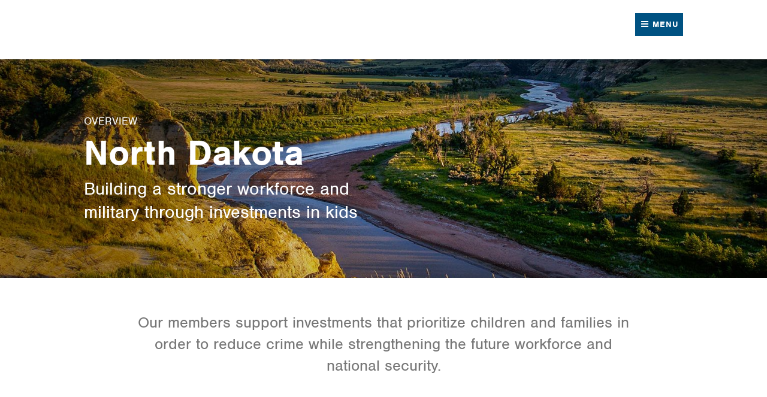

--- FILE ---
content_type: text/html; charset=utf-8
request_url: https://www.strongnation.org/locations/north-dakota
body_size: 6185
content:
<!DOCTYPE html>
<html class="no-js" lang="en" dir="ltr">
  <head>
  <meta charset="utf-8">
  <title>North Dakota  • Council for a Strong America</title>
  
<meta name="viewport" content="width=device-width, initial-scale=1.0" />

<link rel="canonical" href="https://www.strongnation.org/locations/north-dakota" />
<meta name="description" content="Building a stronger workforce and military through investments in kids" />

<meta property="og:site_name" content="Council for a Strong America" />
<meta property="og:title" content="North Dakota " />
<meta property="og:description" content="Building a stronger workforce and military through investments in kids" />
<meta property="og:url" content="https://www.strongnation.org/locations/north-dakota" />
<meta property="og:type" content="article" />
<meta property="og:image" content="https://www.strongnation.org/og-image.png" />

<meta name="twitter:card" content="summary" />
<meta name="twitter:title" content="North Dakota " />
<meta name="twitter:description" content="Building a stronger workforce and military through investments in kids" />
<meta name="twitter:creator" content="@StrongNationUSA" />
<meta name="twitter:image:src" content="https://www.strongnation.org/og-image.png" />
<meta name="twitter:domain" content="https://www.strongnation.org/" />

<script type="application/ld+json">
{
  "@context": "http://schema.org",
  "@type": "Organization",
  "name": "Council for a Strong America",
  "url": "https://www.strongnation.org/",
  "logo": "https://www.strongnation.org/app-icon.png",
  "sameAs": [
    "https://www.facebook.com/StrongNationUSA",
    "https://twitter.com/StrongNationUSA"
  ]
}
</script>

<link rel="shortcut icon" type="image/x-icon" href="https://www.strongnation.org/favicon.ico" />

<meta name="apple-mobile-web-app-title" content="CSA" />
<link rel="apple-touch-icon" href="https://www.strongnation.org/app-icon.png" />

<link rel="icon" sizes="196x196" href="https://www.strongnation.org/app-icon.png" />

  <meta name="csrf-param" content="authenticity_token" />
<meta name="csrf-token" content="w3Xk2ihDtyLcffCFgInzFjNiZ6DBfEC9svVZnbGSnR1hhbJXNJm2upgMIPfcpCe8lHH7aYwSgc54nzViWutXbg==" />
  <!--[if lte IE 8]><link rel="stylesheet" media="all" href="/assets/ie8-49389129e9855effafad8c29561cc4013a2879a1fe7839759e10dfae50400cee.css" /><![endif]-->
  <!--[if gte IE 9]><!--><link rel="stylesheet" media="all" href="/assets/main-dcaf5cc35f3571542d3d60024496d861708d5a26a89d72ae203321989b564a19.css" /><!--<![endif]-->
  <script src="/assets/modernizr-cdc017894ae2f82f8fcc115090a4870e1950f5288ede004a7709d191629ff0b9.js"></script>
  <script src="https://use.typekit.net/zhx2ltx.js"></script>
  <script>try{Typekit.load({ async: false });}catch(e){}</script>
</head>

  <body>
    <!-- Google Tag Manager -->
    <noscript><iframe src="//www.googletagmanager.com/ns.html?id=GTM-KD92F6" height="0" width="0" style="display:none;visibility:hidden"></iframe></noscript> <script>(function(w,d,s,l,i){w[l]=w[l]||[];w[l].push({'gtm.start': new Date().getTime(),event:'gtm.js'});var f=d.getElementsByTagName(s)[0], j=d.createElement(s),dl=l!='dataLayer'?'&l='+l:'';j.async=true;j.src= '//www.googletagmanager.com/gtm.js?id='+i+dl;f.parentNode.insertBefore(j,f); })(window,document,'script','dataLayer','GTM-KD92F6');</script>
    <!-- End Google Tag Manager -->

    <div class="skip-links">
  <ul>
    <li><a href="#Navigation">Skip to navigation</a></li>
    <li><a href="#Main">Skip to main content</a></li>
    <li><a href="#Footer">Skip to footer</a></li>
  </ul>
</div>


    <div role="banner">
      
<div id="Header" class="Header">
  <div class="Header-inner">
    <div class="Wrapper Wrapper--default u-relative">
      <a class="Header-alllogos" href="/">Council for a Strong America</a>

      <ul class="Header-utilityNav u-desktopNav">
        <li class="Header-utilityNav-item">
          <a class="Header-utilityNav-link" data-email="info[at]councilforastrongamerica.org">Contact Us</a>
        </li>
      </ul>

      <a href="#" class="Header-navToggle Button Button--blue">
        <span class="Header-navToggle-open">
          <span class="Icon Icon--noFallback">
  <svg class="Icon-svg" aria-hidden="true" role="presentation" focusable="false" viewBox="0 0 2048 2048" xmlns="http://www.w3.org/2000/svg"><path d="M1792 1472v128q0 26-19 45t-45 19h-1408q-26 0-45-19t-19-45v-128q0-26 19-45t45-19h1408q26 0 45 19t19 45zm0-512v128q0 26-19 45t-45 19h-1408q-26 0-45-19t-19-45v-128q0-26 19-45t45-19h1408q26 0 45 19t19 45zm0-512v128q0 26-19 45t-45 19h-1408q-26 0-45-19t-19-45v-128q0-26 19-45t45-19h1408q26 0 45 19t19 45z"/></svg>
</span>
 Menu
        </span>
        <span class="Header-navToggle-close">
          <span class="Icon Icon--noFallback">
  <svg class="Icon-svg" aria-hidden="true" role="presentation" focusable="false" viewBox="0 0 2048 2048" xmlns="http://www.w3.org/2000/svg"><path d="M1618 1450q0 40-28 68l-136 136q-28 28-68 28t-68-28l-294-294-294 294q-28 28-68 28t-68-28l-136-136q-28-28-28-68t28-68l294-294-294-294q-28-28-28-68t28-68l136-136q28-28 68-28t68 28l294 294 294-294q28-28 68-28t68 28l136 136q28 28 28 68t-28 68l-294 294 294 294q28 28 28 68z"/></svg>
</span>
 Close
        </span>
      </a>

    </div>
  </div>
  <div id="Navigation" class="Navigation" role="navigation">
  <div class="Wrapper Wrapper--navigation">
    <form action="/search" class="Navigation-search">
      <label class="u-vh" for="search-query">Search</label>
      <input id="search-query" type="text" name="q" placeholder="Search" class="Navigation-search-query">
      <button class="Navigation-search-submit"><span class="Icon">
  <svg class="Icon-svg" aria-hidden="true" role="presentation" focusable="false" viewBox="0 0 2048 2048" xmlns="http://www.w3.org/2000/svg"><path d="M1344 960q0-185-131.5-316.5t-316.5-131.5-316.5 131.5-131.5 316.5 131.5 316.5 316.5 131.5 316.5-131.5 131.5-316.5zm512 832q0 52-38 90t-90 38q-54 0-90-38l-343-342q-179 124-399 124-143 0-273.5-55.5t-225-150-150-225-55.5-273.5 55.5-273.5 150-225 225-150 273.5-55.5 273.5 55.5 225 150 150 225 55.5 273.5q0 220-124 399l343 343q37 37 37 90z"/></svg>
  <span class="Icon-noSvg" aria-hidden="true" role="presentation">Go</span>
  <span class="u-vh">Submit Search</span>
</span>
</button>
    </form>

    <ol class="Navigation-items">
      <li class="Navigation-item">
        <a class="Navigation-link Navigation-link--withSubMenu" href="#">About Us <span class="Icon Icon--noFallback">
  <svg class="Icon-svg" aria-hidden="true" role="presentation" focusable="false" viewBox="0 0 2048 2048" xmlns="http://www.w3.org/2000/svg"><path d="M1536 832q0 26-19 45l-448 448q-19 19-45 19t-45-19l-448-448q-19-19-19-45t19-45 45-19h896q26 0 45 19t19 45z"/></svg>
</span>
</a>
        <div class="Navigation-subMenu">
          <ol class="Navigation-subMenu-items">
              <li class="Navigation-subMenu-item">
                <a class="Navigation-subMenu-link" href="/about/our-organization">Our Organization</a>
                  <ol class="Navigation-subMenu-children">
                      <li class="Navigation-subMenu-child">
                        <a class="Navigation-subMenu-children-link" href="/about/our-organization/mission-vision">Mission &amp; Vision</a>
                      </li>
                      <li class="Navigation-subMenu-child">
                        <a class="Navigation-subMenu-children-link" href="/about/our-organization/our-impact">Our Impact</a>
                      </li>
                      <li class="Navigation-subMenu-child">
                        <a class="Navigation-subMenu-children-link" href="/about/our-organization/our-history">Our History</a>
                      </li>
                  </ol>
              </li>
          </ol>
        </div>
      </li>
      <li class="Navigation-item">
        <a class="Navigation-link Navigation-link--withSubMenu" href="#">Our Organizations <span class="Icon Icon--noFallback">
  <svg class="Icon-svg" aria-hidden="true" role="presentation" focusable="false" viewBox="0 0 2048 2048" xmlns="http://www.w3.org/2000/svg"><path d="M1536 832q0 26-19 45l-448 448q-19 19-45 19t-45-19l-448-448q-19-19-19-45t19-45 45-19h896q26 0 45 19t19 45z"/></svg>
</span>
</a>
        <div class="Navigation-subMenu">
          <ol class="Navigation-subMenu-items">
                <li class="Navigation-subMenu-item">
                  <a class="Navigation-subMenu-link" href="/fightcrime">Fight Crime: Invest in Kids</a>
                </li>
                <li class="Navigation-subMenu-item">
                  <a class="Navigation-subMenu-link" href="/missionreadiness">Mission: Readiness</a>
                </li>
                <li class="Navigation-subMenu-item">
                  <a class="Navigation-subMenu-link" href="/readynation">ReadyNation</a>
                </li>
          </ol>
        </div>
      </li>
      <li class="Navigation-item">
        <a class="Navigation-link Navigation-link--withSubMenu" href="#">Issues <span class="Icon Icon--noFallback">
  <svg class="Icon-svg" aria-hidden="true" role="presentation" focusable="false" viewBox="0 0 2048 2048" xmlns="http://www.w3.org/2000/svg"><path d="M1536 832q0 26-19 45l-448 448q-19 19-45 19t-45-19l-448-448q-19-19-19-45t19-45 45-19h896q26 0 45 19t19 45z"/></svg>
</span>
</a>
        <div class="Navigation-subMenu">
          <ol class="Navigation-subMenu-items">
              <li class="Navigation-subMenu-item">
                <a class="Navigation-subMenu-link" href="/issues/early-care-and-education-ece">Early Care and Education (ECE)</a>
              </li>
              <li class="Navigation-subMenu-item">
                <a class="Navigation-subMenu-link" href="/issues/ece-workforce">ECE Workforce</a>
              </li>
              <li class="Navigation-subMenu-item">
                <a class="Navigation-subMenu-link" href="/issues/home-visiting">Home Visiting</a>
              </li>
              <li class="Navigation-subMenu-item">
                <a class="Navigation-subMenu-link" href="/issues/food-insecurity-and-child-nutrition">Food Insecurity and Child Nutrition</a>
              </li>
              <li class="Navigation-subMenu-item">
                <a class="Navigation-subMenu-link" href="/issues/physical-activity">Physical Activity</a>
              </li>
              <li class="Navigation-subMenu-item">
                <a class="Navigation-subMenu-link" href="/issues/afterschool-summer-programs">Afterschool &amp; Summer Programs</a>
              </li>
              <li class="Navigation-subMenu-item">
                <a class="Navigation-subMenu-link" href="/issues/juvenile-justice">Juvenile Justice</a>
              </li>
          </ol>
        </div>
      </li>
      <li class="Navigation-item">
        <a class="Navigation-link Navigation-link--withSubMenu" href="#">States <span class="Icon Icon--noFallback">
  <svg class="Icon-svg" aria-hidden="true" role="presentation" focusable="false" viewBox="0 0 2048 2048" xmlns="http://www.w3.org/2000/svg"><path d="M1536 832q0 26-19 45l-448 448q-19 19-45 19t-45-19l-448-448q-19-19-19-45t19-45 45-19h896q26 0 45 19t19 45z"/></svg>
</span>
</a>
        <div class="Navigation-subMenu">
          <ol class="Navigation-subMenu-items">
              <li class="Navigation-subMenu-item">
                <a class="Navigation-subMenu-link" href="/locations/national">National</a>
              </li>
              <li class="Navigation-subMenu-item">
                <a class="Navigation-subMenu-link" href="/locations/alabama">Alabama</a>
              </li>
              <li class="Navigation-subMenu-item">
                <a class="Navigation-subMenu-link" href="/locations/alaska">Alaska</a>
              </li>
              <li class="Navigation-subMenu-item">
                <a class="Navigation-subMenu-link" href="/locations/arizona">Arizona </a>
              </li>
              <li class="Navigation-subMenu-item">
                <a class="Navigation-subMenu-link" href="/locations/arkansas">Arkansas </a>
              </li>
              <li class="Navigation-subMenu-item">
                <a class="Navigation-subMenu-link" href="/locations/california">California</a>
              </li>
              <li class="Navigation-subMenu-item">
                <a class="Navigation-subMenu-link" href="/locations/colorado">Colorado</a>
              </li>
              <li class="Navigation-subMenu-item">
                <a class="Navigation-subMenu-link" href="/locations/connecticut">Connecticut </a>
              </li>
              <li class="Navigation-subMenu-item">
                <a class="Navigation-subMenu-link" href="/locations/delaware">Delaware </a>
              </li>
              <li class="Navigation-subMenu-item">
                <a class="Navigation-subMenu-link" href="/locations/district-of-columbia">District of Columbia</a>
              </li>
              <li class="Navigation-subMenu-item">
                <a class="Navigation-subMenu-link" href="/locations/florida">Florida </a>
              </li>
              <li class="Navigation-subMenu-item">
                <a class="Navigation-subMenu-link" href="/locations/georgia">Georgia</a>
              </li>
              <li class="Navigation-subMenu-item">
                <a class="Navigation-subMenu-link" href="/locations/hawaii">Hawaii</a>
              </li>
              <li class="Navigation-subMenu-item">
                <a class="Navigation-subMenu-link" href="/locations/idaho">Idaho </a>
              </li>
              <li class="Navigation-subMenu-item">
                <a class="Navigation-subMenu-link" href="/locations/illinois">Illinois*</a>
              </li>
              <li class="Navigation-subMenu-item">
                <a class="Navigation-subMenu-link" href="/locations/indiana">Indiana </a>
              </li>
              <li class="Navigation-subMenu-item">
                <a class="Navigation-subMenu-link" href="/locations/iowa">Iowa </a>
              </li>
              <li class="Navigation-subMenu-item">
                <a class="Navigation-subMenu-link" href="/locations/kansas">Kansas </a>
              </li>
              <li class="Navigation-subMenu-item">
                <a class="Navigation-subMenu-link" href="/locations/kentucky">Kentucky </a>
              </li>
              <li class="Navigation-subMenu-item">
                <a class="Navigation-subMenu-link" href="/locations/louisiana">Louisiana </a>
              </li>
              <li class="Navigation-subMenu-item">
                <a class="Navigation-subMenu-link" href="/locations/maine">Maine*</a>
              </li>
              <li class="Navigation-subMenu-item">
                <a class="Navigation-subMenu-link" href="/locations/maryland">Maryland</a>
              </li>
              <li class="Navigation-subMenu-item">
                <a class="Navigation-subMenu-link" href="/locations/massachusetts">Massachusetts </a>
              </li>
              <li class="Navigation-subMenu-item">
                <a class="Navigation-subMenu-link" href="/locations/michigan">Michigan </a>
              </li>
              <li class="Navigation-subMenu-item">
                <a class="Navigation-subMenu-link" href="/locations/minnesota">Minnesota</a>
              </li>
              <li class="Navigation-subMenu-item">
                <a class="Navigation-subMenu-link" href="/locations/mississippi">Mississippi*</a>
              </li>
              <li class="Navigation-subMenu-item">
                <a class="Navigation-subMenu-link" href="/locations/missouri">Missouri</a>
              </li>
              <li class="Navigation-subMenu-item">
                <a class="Navigation-subMenu-link" href="/locations/montana">Montana</a>
              </li>
              <li class="Navigation-subMenu-item">
                <a class="Navigation-subMenu-link" href="/locations/nebraska">Nebraska </a>
              </li>
              <li class="Navigation-subMenu-item">
                <a class="Navigation-subMenu-link" href="/locations/nevada">Nevada </a>
              </li>
              <li class="Navigation-subMenu-item">
                <a class="Navigation-subMenu-link" href="/locations/new-hampshire">New Hampshire </a>
              </li>
              <li class="Navigation-subMenu-item">
                <a class="Navigation-subMenu-link" href="/locations/new-jersey">New Jersey </a>
              </li>
              <li class="Navigation-subMenu-item">
                <a class="Navigation-subMenu-link" href="/locations/new-mexico">New Mexico</a>
              </li>
              <li class="Navigation-subMenu-item">
                <a class="Navigation-subMenu-link" href="/locations/new-york">New York </a>
              </li>
              <li class="Navigation-subMenu-item">
                <a class="Navigation-subMenu-link" href="/locations/north-carolina">North Carolina </a>
              </li>
              <li class="Navigation-subMenu-item">
                <a class="Navigation-subMenu-link" href="/locations/north-dakota">North Dakota </a>
              </li>
              <li class="Navigation-subMenu-item">
                <a class="Navigation-subMenu-link" href="/locations/ohio">Ohio</a>
              </li>
              <li class="Navigation-subMenu-item">
                <a class="Navigation-subMenu-link" href="/locations/oklahoma">Oklahoma </a>
              </li>
              <li class="Navigation-subMenu-item">
                <a class="Navigation-subMenu-link" href="/locations/oregon">Oregon</a>
              </li>
              <li class="Navigation-subMenu-item">
                <a class="Navigation-subMenu-link" href="/locations/pennsylvania">Pennsylvania*</a>
              </li>
              <li class="Navigation-subMenu-item">
                <a class="Navigation-subMenu-link" href="/locations/rhode-island">Rhode Island</a>
              </li>
              <li class="Navigation-subMenu-item">
                <a class="Navigation-subMenu-link" href="/locations/south-carolina">South Carolina </a>
              </li>
              <li class="Navigation-subMenu-item">
                <a class="Navigation-subMenu-link" href="/locations/south-dakota">South Dakota </a>
              </li>
              <li class="Navigation-subMenu-item">
                <a class="Navigation-subMenu-link" href="/locations/tennessee">Tennessee</a>
              </li>
              <li class="Navigation-subMenu-item">
                <a class="Navigation-subMenu-link" href="/locations/texas">Texas</a>
              </li>
              <li class="Navigation-subMenu-item">
                <a class="Navigation-subMenu-link" href="/locations/u-s-territories">U.S. Territories</a>
              </li>
              <li class="Navigation-subMenu-item">
                <a class="Navigation-subMenu-link" href="/locations/utah">Utah </a>
              </li>
              <li class="Navigation-subMenu-item">
                <a class="Navigation-subMenu-link" href="/locations/vermont">Vermont</a>
              </li>
              <li class="Navigation-subMenu-item">
                <a class="Navigation-subMenu-link" href="/locations/virginia">Virginia </a>
              </li>
              <li class="Navigation-subMenu-item">
                <a class="Navigation-subMenu-link" href="/locations/washington">Washington*</a>
              </li>
              <li class="Navigation-subMenu-item">
                <a class="Navigation-subMenu-link" href="/locations/west-virginia">West Virginia </a>
              </li>
              <li class="Navigation-subMenu-item">
                <a class="Navigation-subMenu-link" href="/locations/wisconsin">Wisconsin</a>
              </li>
              <li class="Navigation-subMenu-item">
                <a class="Navigation-subMenu-link" href="/locations/wyoming">Wyoming</a>
              </li>
          </ol>
        </div>
      </li>
      <li class="Navigation-item">
        <a class="Navigation-link" href="/work">Our Work</a>
      </li>
      <li class="Navigation-item">
        <a class="Navigation-link" href="/news">News</a>
      </li>
      <li class="Navigation-item Navigation-item--mobile">
        <a class="Navigation-link" data-email="info[at]councilforastrongamerica.org">Contact Us</a>
      </li>
    </ol>
  </div>
</div>

</div>


    </div>

    <div id="Main" role="main">
      




<div class="Billboard Billboard--org" style="background-image: url(https://strongnation.s3.amazonaws.com/image/69/three_one_large.jpg?1471019486);">
  <div class="Wrapper Wrapper--default">
    <ol class="Billboard-crumb">
      <li class="Billboard-crumb-item">Overview</li>
    </ol>
    <h1 class="Billboard-title">North Dakota </h1>
    <p class="Billboard-summary">Building a stronger workforce and military through investments in kids</p>
  </div>
</div>

<div class="Wrapper Wrapper--default">
  <div class="Introduction u-mtr14 u-mbr14">
    
    <div class="Introduction-summary"><p>Our members support investments that prioritize children and families in order to reduce crime while strengthening the future workforce and national security.</p>
</div>
  </div>
</div>

  <div class="Wrapper Wrapper--default u-mtr10 u-mbr10">
  <h2 class="SectionHeader"><span class="SectionHeader-inner">Featured</span></h2>





    <div class="u-mb10">
      <div class="Teaser Teaser--mega Teaser--sansSerif ">
  <div class="Teaser-media" aria-hidden="true" role="presentation">
    <a href="/articles/2536-statement-on-the-closing-of-council-for-a-strong-america">
      <img alt="" role="presentation" aria-hidden="true" src="https://strongnation.s3.amazonaws.com/image/3392/sixteen_nine_medium.jpg?1722443662" />
</a>  </div>

  <div class="Teaser-content">
      <ul class="OrgList u-mb2">
        <li class="OrgList-item">
          <a class="OrgList-link OrgList-link--fight-crime" href="/fightcrime">Fight Crime: Invest in Kids</a>
        </li>
        <li class="OrgList-item">
          <a class="OrgList-link OrgList-link--mission-readiness" href="/missionreadiness">Mission: Readiness</a>
        </li>
        <li class="OrgList-item">
          <a class="OrgList-link OrgList-link--ready-nation" href="/readynation">ReadyNation</a>
        </li>
      </ul>

    <span class="Teaser-meta">
      <span class="u-noWrap">July 31, 2024</span>
    </span>

    <p class="Teaser-title">
      <a href="/articles/2536-statement-on-the-closing-of-council-for-a-strong-america">
        Statement on the Closing of Council for a Strong America
        
</a>    </p>

      <p class="Teaser-summary">After nearly 30 years of advocating for public investments and policies that help improve the lives and opportunities of all children in America, Council for a Strong America (CSA) will dissolve as a national organization on September 30, 2024</p>

      <p class="Teaser-label">Release | Announcement</p>
  </div>
</div>

    </div>


  <ol class="TeaserGrouping TeaserGrouping--cols">
    <li class="TeaserGrouping-item u-mt0 u-mb10">
      <div class="Teaser Teaser--sansSerif ">
  <div class="Teaser-media" aria-hidden="true" role="presentation">
    <a href="/articles/1429-statement-from-barry-ford-in-response-to-u-s-capitol-violence">
      <img alt="" role="presentation" aria-hidden="true" src="https://strongnation.s3.amazonaws.com/image/2021/sixteen_nine_medium.jpg?1591194674" />
</a>  </div>

  <div class="Teaser-content">
      <ul class="OrgList u-mb2">
        <li class="OrgList-item">
          <a class="OrgList-link OrgList-link--fight-crime" href="/fightcrime">Fight Crime: Invest in Kids</a>
        </li>
        <li class="OrgList-item">
          <a class="OrgList-link OrgList-link--mission-readiness" href="/missionreadiness">Mission: Readiness</a>
        </li>
        <li class="OrgList-item">
          <a class="OrgList-link OrgList-link--ready-nation" href="/readynation">ReadyNation</a>
        </li>
        <li class="OrgList-item">
          <a class="OrgList-link OrgList-link--champions" href="/champions">Champions for America&#39;s Future</a>
        </li>
        <li class="OrgList-item">
          <a class="OrgList-link OrgList-link--shepherding" href="/shepherding">Shepherding the Next Generation</a>
        </li>
      </ul>

    <span class="Teaser-meta">
      <span class="u-noWrap">January 8, 2021</span>
    </span>

    <p class="Teaser-title">
      <a href="/articles/1429-statement-from-barry-ford-in-response-to-u-s-capitol-violence">
        Statement from Barry Ford in Response to U.S. Capitol Violence
        
</a>    </p>


      <p class="Teaser-label">Release | Announcement</p>
  </div>
</div>

    </li>
    <li class="TeaserGrouping-item u-mt0 u-mb10">
      <div class="Teaser Teaser--sansSerif ">
  <div class="Teaser-media" aria-hidden="true" role="presentation">
    <a href="/articles/1366-school-and-summer-meals-help-protect-national-security">
      <img alt="" role="presentation" aria-hidden="true" src="https://strongnation.s3.amazonaws.com/image/34/sixteen_nine_medium.jpg?1470419853" />
</a>  </div>

  <div class="Teaser-content">
      <ul class="OrgList u-mb2">
        <li class="OrgList-item">
          <a class="OrgList-link OrgList-link--mission-readiness" href="/missionreadiness">Mission: Readiness</a>
        </li>
      </ul>

    <span class="Teaser-meta">
      <span class="u-noWrap">December 1, 2020</span>
    </span>

    <p class="Teaser-title">
      <a href="/articles/1366-school-and-summer-meals-help-protect-national-security">
        School and Summer Meals Help Protect National Security
        
</a>    </p>


      <p class="Teaser-label">Blog</p>
  </div>
</div>

    </li>
    <li class="TeaserGrouping-item u-mt0 u-mb10">
      <div class="Teaser Teaser--sansSerif ">
  <div class="Teaser-media" aria-hidden="true" role="presentation">
    <a href="/articles/1227-statement-from-barry-ford-in-response-to-a-national-tragedy">
      <img alt="" role="presentation" aria-hidden="true" src="https://strongnation.s3.amazonaws.com/image/2021/sixteen_nine_medium.jpg?1591194674" />
</a>  </div>

  <div class="Teaser-content">
      <ul class="OrgList u-mb2">
        <li class="OrgList-item">
          <a class="OrgList-link OrgList-link--fight-crime" href="/fightcrime">Fight Crime: Invest in Kids</a>
        </li>
        <li class="OrgList-item">
          <a class="OrgList-link OrgList-link--mission-readiness" href="/missionreadiness">Mission: Readiness</a>
        </li>
        <li class="OrgList-item">
          <a class="OrgList-link OrgList-link--ready-nation" href="/readynation">ReadyNation</a>
        </li>
        <li class="OrgList-item">
          <a class="OrgList-link OrgList-link--champions" href="/champions">Champions for America&#39;s Future</a>
        </li>
        <li class="OrgList-item">
          <a class="OrgList-link OrgList-link--shepherding" href="/shepherding">Shepherding the Next Generation</a>
        </li>
      </ul>

    <span class="Teaser-meta">
      <span class="u-noWrap">June 3, 2020</span>
    </span>

    <p class="Teaser-title">
      <a href="/articles/1227-statement-from-barry-ford-in-response-to-a-national-tragedy">
        Statement from Barry Ford in Response to a National Tragedy
        
</a>    </p>


      <p class="Teaser-label">Release | Announcement</p>
  </div>
</div>

    </li>
  </ol>

  <a class="Introduction-cta" href="/work?location=north-dakota&amp;topic=&amp;org=#filters">View All</a>
</div>

  <div class="u-lightGreyBg u-section u-mtr10 u-mbr10">
  <div class="Wrapper Wrapper--default u-mtr10 u-mbr10">
    <div class="l-two-column l-two-column--border">
      <div class="l-column">
        <p class="TeaserGrouping-title">Latest News from North Dakota </p>
        <ol class="TeaserGrouping TeaserGrouping--borders">



            <li class="TeaserGrouping-item">
              <div class="Teaser Teaser--medium Teaser--noMedia Teaser--noMedia">

  <div class="Teaser-content">
      <ul class="OrgList u-mb2">
        <li class="OrgList-item">
          <a class="OrgList-link OrgList-link--fight-crime" href="/fightcrime">Fight Crime: Invest in Kids</a>
        </li>
        <li class="OrgList-item">
          <a class="OrgList-link OrgList-link--mission-readiness" href="/missionreadiness">Mission: Readiness</a>
        </li>
        <li class="OrgList-item">
          <a class="OrgList-link OrgList-link--ready-nation" href="/readynation">ReadyNation</a>
        </li>
      </ul>

    <span class="Teaser-meta">
      <span class="u-noWrap">July 31, 2024</span>
    </span>

    <p class="Teaser-title">
      <a href="/articles/2536-statement-on-the-closing-of-council-for-a-strong-america">
        Statement on the Closing of Council for a Strong America
        
</a>    </p>


  </div>
</div>

            </li>
            <li class="TeaserGrouping-item">
              <div class="Teaser Teaser--medium Teaser--noMedia Teaser--noMedia">

  <div class="Teaser-content">
      <ul class="OrgList u-mb2">
        <li class="OrgList-item">
          <a class="OrgList-link OrgList-link--fight-crime" href="/fightcrime">Fight Crime: Invest in Kids</a>
        </li>
        <li class="OrgList-item">
          <a class="OrgList-link OrgList-link--mission-readiness" href="/missionreadiness">Mission: Readiness</a>
        </li>
        <li class="OrgList-item">
          <a class="OrgList-link OrgList-link--ready-nation" href="/readynation">ReadyNation</a>
        </li>
        <li class="OrgList-item">
          <a class="OrgList-link OrgList-link--champions" href="/champions">Champions for America&#39;s Future</a>
        </li>
        <li class="OrgList-item">
          <a class="OrgList-link OrgList-link--shepherding" href="/shepherding">Shepherding the Next Generation</a>
        </li>
      </ul>

    <span class="Teaser-meta">
      <span class="u-noWrap">January 8, 2021</span>
    </span>

    <p class="Teaser-title">
      <a href="/articles/1429-statement-from-barry-ford-in-response-to-u-s-capitol-violence">
        Statement from Barry Ford in Response to U.S. Capitol Violence
        
</a>    </p>


  </div>
</div>

            </li>
            <li class="TeaserGrouping-item">
              <div class="Teaser Teaser--medium Teaser--noMedia Teaser--noMedia">

  <div class="Teaser-content">
      <ul class="OrgList u-mb2">
        <li class="OrgList-item">
          <a class="OrgList-link OrgList-link--fight-crime" href="/fightcrime">Fight Crime: Invest in Kids</a>
        </li>
        <li class="OrgList-item">
          <a class="OrgList-link OrgList-link--mission-readiness" href="/missionreadiness">Mission: Readiness</a>
        </li>
        <li class="OrgList-item">
          <a class="OrgList-link OrgList-link--ready-nation" href="/readynation">ReadyNation</a>
        </li>
        <li class="OrgList-item">
          <a class="OrgList-link OrgList-link--champions" href="/champions">Champions for America&#39;s Future</a>
        </li>
        <li class="OrgList-item">
          <a class="OrgList-link OrgList-link--shepherding" href="/shepherding">Shepherding the Next Generation</a>
        </li>
      </ul>

    <span class="Teaser-meta">
      <span class="u-noWrap">June 3, 2020</span>
    </span>

    <p class="Teaser-title">
      <a href="/articles/1227-statement-from-barry-ford-in-response-to-a-national-tragedy">
        Statement from Barry Ford in Response to a National Tragedy
        
</a>    </p>


  </div>
</div>

            </li>
            <li class="TeaserGrouping-item">
              <div class="Teaser Teaser--medium Teaser--noMedia Teaser--noMedia">

  <div class="Teaser-content">
      <ul class="OrgList u-mb2">
        <li class="OrgList-item">
          <a class="OrgList-link OrgList-link--mission-readiness" href="/missionreadiness">Mission: Readiness</a>
        </li>
      </ul>

    <span class="Teaser-meta">
      <span class="u-noWrap">December 11, 2018</span>
        (<span class="Teaser-meta-source">The Forum (Fargo, ND)</span>)
    </span>

    <p class="Teaser-title">
      <a href="https://www.inforum.com/opinion/letters/931768-Letter-Good-nutrition-is-critical-for-national-security">
        Good nutrition is critical for national security
        <span class="Icon Icon--noFallback"><svg class="Icon-svg" aria-hidden="true" role="presentation" focusable="false" viewBox="0 0 2048 2048" xmlns="http://www.w3.org/2000/svg"><path d="M1536 1056v320q0 119-84.5 203.5t-203.5 84.5h-832q-119 0-203.5-84.5t-84.5-203.5v-832q0-119 84.5-203.5t203.5-84.5h704q14 0 23 9t9 23v64q0 14-9 23t-23 9h-704q-66 0-113 47t-47 113v832q0 66 47 113t113 47h832q66 0 113-47t47-113v-320q0-14 9-23t23-9h64q14 0 23 9t9 23zm384-864v512q0 26-19 45t-45 19-45-19l-176-176-652 652q-10 10-23 10t-23-10l-114-114q-10-10-10-23t10-23l652-652-176-176q-19-19-19-45t19-45 45-19h512q26 0 45 19t19 45z"/></svg></span>

</a>    </p>


  </div>
</div>

            </li>
        </ol>

        <a class="Introduction-cta" href="/news?location=north-dakota&amp;news_type=&amp;org=#filters">View All</a>
      </div>
      <div class="l-column">
      </div>
    </div>
  </div>
</div>

  <div class="Wrapper Wrapper--default u-mtr10 u-mbr10">
</div>

  <div class="Wrapper Wrapper--default u-mtr10 u-mbr10">
  <p class="SectionHeader SectionHeader--minimal">
  <span class="SectionHeader-inner">
    Explore all the organizations of Council for a Strong America
  </span>
</p>

<div class="OrgLogos u-mbr8">
    	<a href="/fightcrime">
      	<img alt="Fight Crime: Invest in Kids" class="OrgLogos-logo" onerror="this.src=&#39;/assets/org-logos/fight-crime-color-1f2fe484c4149ebc2c7b493a3f724018a702015a5e05e0dfc85d17bd957eeb59.png&#39;" src="https://www.strongnation.org/assets/org-logos/fight-crime-color-7964c48d222a26f3bc33a09020ce0d25abdbe9b23557385135999b43b9fa7810.svg" />
</a>    	<a href="/missionreadiness">
      	<img alt="Mission: Readiness" class="OrgLogos-logo" onerror="this.src=&#39;/assets/org-logos/mission-readiness-color-c815e4f1870b77d8893110405fd961f2cb1cfb4b91965809bfe54d424e3f231a.png&#39;" src="https://www.strongnation.org/assets/org-logos/mission-readiness-color-2e77fe7c7b672b1861548234d0bcb52c695e57fbba8935a619d65229c811a13f.svg" />
</a>    	<a href="/readynation">
      	<img alt="ReadyNation" class="OrgLogos-logo" onerror="this.src=&#39;/assets/org-logos/ready-nation-color-250b28f199ca76471443e520c0342e08d82021bfd01f95a405a1ef8ba98dce5d.png&#39;" src="https://www.strongnation.org/assets/org-logos/ready-nation-color-4c298456897683006d83153275471813c268fa45561f65ecc30ca99e9abec6da.svg" />
</a></div>

</div>



    </div>

    
<div id="Footer" class="Footer">
  <div class="Wrapper Wrapper--default">
    <p class="Footer-copyright">&copy; 2026 Council for a Strong America. All rights reserved.</p>
  </div>
</div>

<div class="FooterNav">
  <div class="Wrapper Wrapper--default">

    <div class="l-primary-secondary">

      <div class="l-secondary">
        <div class="FooterNav-menu">
          <p class="FooterNav-heading">Our Organizations</p>
          <ol class="FooterNav-menu-items">
                <li class="FooterNav-menu-item">
                  <a class="FooterNav-menu-link" href="/fightcrime">Fight Crime: Invest in Kids</a>
                </li>
                <li class="FooterNav-menu-item">
                  <a class="FooterNav-menu-link" href="/missionreadiness">Mission: Readiness</a>
                </li>
                <li class="FooterNav-menu-item">
                  <a class="FooterNav-menu-link" href="/readynation">ReadyNation</a>
                </li>
          </ol>
        </div>

        <div class="FooterNav-menu">
          <p class="FooterNav-heading">Issues</p>
          <ol class="FooterNav-menu-items">
              <li class="FooterNav-menu-item">
                <a class="FooterNav-menu-link" href="/issues/early-care-and-education-ece">Early Care and Education (ECE)</a>
              </li>
              <li class="FooterNav-menu-item">
                <a class="FooterNav-menu-link" href="/issues/ece-workforce">ECE Workforce</a>
              </li>
              <li class="FooterNav-menu-item">
                <a class="FooterNav-menu-link" href="/issues/home-visiting">Home Visiting</a>
              </li>
              <li class="FooterNav-menu-item">
                <a class="FooterNav-menu-link" href="/issues/food-insecurity-and-child-nutrition">Food Insecurity and Child Nutrition</a>
              </li>
              <li class="FooterNav-menu-item">
                <a class="FooterNav-menu-link" href="/issues/physical-activity">Physical Activity</a>
              </li>
              <li class="FooterNav-menu-item">
                <a class="FooterNav-menu-link" href="/issues/afterschool-summer-programs">Afterschool &amp; Summer Programs</a>
              </li>
              <li class="FooterNav-menu-item">
                <a class="FooterNav-menu-link" href="/issues/juvenile-justice">Juvenile Justice</a>
              </li>
          </ol>
        </div>

        <div class="FooterNav-menu">
          <p class="FooterNav-heading">About Us</p>
          <ol class="FooterNav-menu-items">
              <li class="FooterNav-menu-item">
                <a class="FooterNav-menu-link" href="/about/our-organization">Our Organization</a>
              </li>
          </ol>
        </div>
      </div>

      <div class="l-primary">
        <div class="FooterNav-menu">
          <p class="FooterNav-heading">States</p>
          <ol class="FooterNav-menu-items FooterNav-menu-items--cols">
              <li class="FooterNav-menu-item">
                <a class="FooterNav-menu-link" href="/locations/national">National</a>
              </li>
              <li class="FooterNav-menu-item">
                <a class="FooterNav-menu-link" href="/locations/alabama">Alabama</a>
              </li>
              <li class="FooterNav-menu-item">
                <a class="FooterNav-menu-link" href="/locations/alaska">Alaska</a>
              </li>
              <li class="FooterNav-menu-item">
                <a class="FooterNav-menu-link" href="/locations/arizona">Arizona </a>
              </li>
              <li class="FooterNav-menu-item">
                <a class="FooterNav-menu-link" href="/locations/arkansas">Arkansas </a>
              </li>
              <li class="FooterNav-menu-item">
                <a class="FooterNav-menu-link" href="/locations/california">California</a>
              </li>
              <li class="FooterNav-menu-item">
                <a class="FooterNav-menu-link" href="/locations/colorado">Colorado</a>
              </li>
              <li class="FooterNav-menu-item">
                <a class="FooterNav-menu-link" href="/locations/connecticut">Connecticut </a>
              </li>
              <li class="FooterNav-menu-item">
                <a class="FooterNav-menu-link" href="/locations/delaware">Delaware </a>
              </li>
              <li class="FooterNav-menu-item">
                <a class="FooterNav-menu-link" href="/locations/district-of-columbia">District of Columbia</a>
              </li>
              <li class="FooterNav-menu-item">
                <a class="FooterNav-menu-link" href="/locations/florida">Florida </a>
              </li>
              <li class="FooterNav-menu-item">
                <a class="FooterNav-menu-link" href="/locations/georgia">Georgia</a>
              </li>
              <li class="FooterNav-menu-item">
                <a class="FooterNav-menu-link" href="/locations/hawaii">Hawaii</a>
              </li>
              <li class="FooterNav-menu-item">
                <a class="FooterNav-menu-link" href="/locations/idaho">Idaho </a>
              </li>
              <li class="FooterNav-menu-item">
                <a class="FooterNav-menu-link" href="/locations/illinois">Illinois*</a>
              </li>
              <li class="FooterNav-menu-item">
                <a class="FooterNav-menu-link" href="/locations/indiana">Indiana </a>
              </li>
              <li class="FooterNav-menu-item">
                <a class="FooterNav-menu-link" href="/locations/iowa">Iowa </a>
              </li>
              <li class="FooterNav-menu-item">
                <a class="FooterNav-menu-link" href="/locations/kansas">Kansas </a>
              </li>
              <li class="FooterNav-menu-item">
                <a class="FooterNav-menu-link" href="/locations/kentucky">Kentucky </a>
              </li>
              <li class="FooterNav-menu-item">
                <a class="FooterNav-menu-link" href="/locations/louisiana">Louisiana </a>
              </li>
              <li class="FooterNav-menu-item">
                <a class="FooterNav-menu-link" href="/locations/maine">Maine*</a>
              </li>
              <li class="FooterNav-menu-item">
                <a class="FooterNav-menu-link" href="/locations/maryland">Maryland</a>
              </li>
              <li class="FooterNav-menu-item">
                <a class="FooterNav-menu-link" href="/locations/massachusetts">Massachusetts </a>
              </li>
              <li class="FooterNav-menu-item">
                <a class="FooterNav-menu-link" href="/locations/michigan">Michigan </a>
              </li>
              <li class="FooterNav-menu-item">
                <a class="FooterNav-menu-link" href="/locations/minnesota">Minnesota</a>
              </li>
              <li class="FooterNav-menu-item">
                <a class="FooterNav-menu-link" href="/locations/mississippi">Mississippi*</a>
              </li>
              <li class="FooterNav-menu-item">
                <a class="FooterNav-menu-link" href="/locations/missouri">Missouri</a>
              </li>
              <li class="FooterNav-menu-item">
                <a class="FooterNav-menu-link" href="/locations/montana">Montana</a>
              </li>
              <li class="FooterNav-menu-item">
                <a class="FooterNav-menu-link" href="/locations/nebraska">Nebraska </a>
              </li>
              <li class="FooterNav-menu-item">
                <a class="FooterNav-menu-link" href="/locations/nevada">Nevada </a>
              </li>
              <li class="FooterNav-menu-item">
                <a class="FooterNav-menu-link" href="/locations/new-hampshire">New Hampshire </a>
              </li>
              <li class="FooterNav-menu-item">
                <a class="FooterNav-menu-link" href="/locations/new-jersey">New Jersey </a>
              </li>
              <li class="FooterNav-menu-item">
                <a class="FooterNav-menu-link" href="/locations/new-mexico">New Mexico</a>
              </li>
              <li class="FooterNav-menu-item">
                <a class="FooterNav-menu-link" href="/locations/new-york">New York </a>
              </li>
              <li class="FooterNav-menu-item">
                <a class="FooterNav-menu-link" href="/locations/north-carolina">North Carolina </a>
              </li>
              <li class="FooterNav-menu-item">
                <a class="FooterNav-menu-link" href="/locations/north-dakota">North Dakota </a>
              </li>
              <li class="FooterNav-menu-item">
                <a class="FooterNav-menu-link" href="/locations/ohio">Ohio</a>
              </li>
              <li class="FooterNav-menu-item">
                <a class="FooterNav-menu-link" href="/locations/oklahoma">Oklahoma </a>
              </li>
              <li class="FooterNav-menu-item">
                <a class="FooterNav-menu-link" href="/locations/oregon">Oregon</a>
              </li>
              <li class="FooterNav-menu-item">
                <a class="FooterNav-menu-link" href="/locations/pennsylvania">Pennsylvania*</a>
              </li>
              <li class="FooterNav-menu-item">
                <a class="FooterNav-menu-link" href="/locations/rhode-island">Rhode Island</a>
              </li>
              <li class="FooterNav-menu-item">
                <a class="FooterNav-menu-link" href="/locations/south-carolina">South Carolina </a>
              </li>
              <li class="FooterNav-menu-item">
                <a class="FooterNav-menu-link" href="/locations/south-dakota">South Dakota </a>
              </li>
              <li class="FooterNav-menu-item">
                <a class="FooterNav-menu-link" href="/locations/tennessee">Tennessee</a>
              </li>
              <li class="FooterNav-menu-item">
                <a class="FooterNav-menu-link" href="/locations/texas">Texas</a>
              </li>
              <li class="FooterNav-menu-item">
                <a class="FooterNav-menu-link" href="/locations/u-s-territories">U.S. Territories</a>
              </li>
              <li class="FooterNav-menu-item">
                <a class="FooterNav-menu-link" href="/locations/utah">Utah </a>
              </li>
              <li class="FooterNav-menu-item">
                <a class="FooterNav-menu-link" href="/locations/vermont">Vermont</a>
              </li>
              <li class="FooterNav-menu-item">
                <a class="FooterNav-menu-link" href="/locations/virginia">Virginia </a>
              </li>
              <li class="FooterNav-menu-item">
                <a class="FooterNav-menu-link" href="/locations/washington">Washington*</a>
              </li>
              <li class="FooterNav-menu-item">
                <a class="FooterNav-menu-link" href="/locations/west-virginia">West Virginia </a>
              </li>
              <li class="FooterNav-menu-item">
                <a class="FooterNav-menu-link" href="/locations/wisconsin">Wisconsin</a>
              </li>
              <li class="FooterNav-menu-item">
                <a class="FooterNav-menu-link" href="/locations/wyoming">Wyoming</a>
              </li>
          </ol>
          <p class="FooterNav-explanation">*denotes state office</p>
        </div>
      </div>
    </div>
  </div>
</div>



    <script src="/assets/main-60f52febf0d33d1c80e11afccff95c010c81c1f1b26cb0770389331ce5398d08.js" async="async" defer="defer"></script>

  </body>
</html>


--- FILE ---
content_type: text/css; charset=utf-8
request_url: https://www.strongnation.org/assets/main-dcaf5cc35f3571542d3d60024496d861708d5a26a89d72ae203321989b564a19.css
body_size: 12282
content:
*{font-size:inherit;line-height:inherit;margin:0;padding:0;vertical-align:baseline}*,*:before,*:after{-webkit-box-sizing:inherit;box-sizing:inherit}html{-webkit-box-sizing:border-box;box-sizing:border-box;-ms-overflow-style:-ms-autohiding-scrollbar;overflow-y:scroll;-webkit-text-size-adjust:100%;-ms-text-size-adjust:100%}article,aside,details,figcaption,figure,footer,header,main,menu,nav,section,summary{display:block}audio,canvas,progress,video{display:inline-block}audio:not([controls]){display:none;height:0}progress{vertical-align:baseline}template,[hidden]{display:none}[aria-busy='true']{cursor:progress}a,area,button,input,label,select,textarea,[tabindex]{-ms-touch-action:manipulation;touch-action:manipulation}img{border:0;height:auto;max-width:100%}ol,ul{list-style:none}table{border-collapse:collapse;border-spacing:0}iframe,object,embed{display:block;max-width:100%;position:relative;z-index:1}b,strong{font-weight:inherit}b,strong{font-weight:bolder}small{font-size:80%}sub,sup{line-height:0;position:relative}sub{bottom:-0.25em}sup{top:-0.5em}pre{overflow:auto}code,kbd,pre,samp{font-family:monospace, monospace;font-size:1em}blockquote[type=cite]{border:0}abbr[title]{border-bottom:0;cursor:help;text-decoration:underline;text-decoration:underline dotted}mark{background-color:#ff0;color:inherit}ins{text-decoration:none}hr{-webkit-box-sizing:content-box;box-sizing:content-box;height:0;overflow:visible}svg:not(:root){overflow:hidden}a{background-color:transparent}a:active,a:hover{outline:0}a[href^='mailto']{word-break:break-all;word-break:break-word}a[href^=tel]{color:inherit;text-decoration:none}a>svg,button>svg{pointer-events:none}button,input,select,textarea{font:inherit}optgroup{font-weight:bold}button,select{text-transform:none}button,input,select{overflow:visible}select::-ms-value{color:currentColor}optgroup{font-weight:bold}fieldset{border:0}legend{border:0;-webkit-box-sizing:border-box;box-sizing:border-box;color:inherit;display:table;max-width:100%;padding:0;white-space:normal}textarea{display:block;overflow:auto;width:100%}button,html input[type='button'],input[type='reset'],input[type='submit']{-webkit-appearance:button}button,label,select,[type='button'],[type='checkbox'],[type='radio'],[type='reset'],[type='submit']{cursor:pointer}[readonly]{cursor:text}[disabled],[aria-disabled]{cursor:default;cursor:not-allowed}button::-moz-focus-inner,input::-moz-focus-inner{padding:0}button:-moz-focusring,input:-moz-focusring{outline:1px dotted ButtonText}[type='email'],[type='number'],[type='password'],[type='search'],[type='tel'],[type='text'],[type='url']{-webkit-appearance:none}[type='checkbox'],[type='radio']{-webkit-box-sizing:border-box;box-sizing:border-box;padding:0}[type='number']::-webkit-inner-spin-button,[type='number']::-webkit-outer-spin-button{height:auto}[type='search']::-webkit-search-cancel-button,[type='search']::-webkit-search-decoration{-webkit-appearance:none}/*! lightslider - v1.1.5 - 2015-10-31
* https://github.com/sachinchoolur/lightslider
* Copyright (c) 2015 Sachin N; Licensed MIT *//*! lightslider - v1.1.3 - 2015-04-14
* https://github.com/sachinchoolur/lightslider
* Copyright (c) 2015 Sachin N; Licensed MIT */.lSSlideOuter{overflow:hidden;-webkit-touch-callout:none;-webkit-user-select:none;-moz-user-select:none;-ms-user-select:none;user-select:none}.lightSlider:before,.lightSlider:after{content:" ";display:table}.lightSlider{overflow:hidden;margin:0}.lSSlideWrapper{max-width:100%;overflow:hidden;position:relative}.lSSlideWrapper>.lightSlider:after{clear:both}.lSSlideWrapper .lSSlide{-webkit-transform:translate(0px, 0px);-ms-transform:translate(0px, 0px);-o-transform:translate(0px, 0px);transform:translate(0px, 0px);-webkit-transition:all 1s;-webkit-transition-property:-webkit-transform,height;-webkit-transition-property:height,-webkit-transform;transition-property:height,-webkit-transform;-o-transition-property:height,-o-transform;transition-property:transform,height;transition-property:transform,height,-webkit-transform,-o-transform;-webkit-transition-duration:inherit !important;-o-transition-duration:inherit !important;transition-duration:inherit !important;-webkit-transition-timing-function:inherit !important;-o-transition-timing-function:inherit !important;transition-timing-function:inherit !important}.lSSlideWrapper .lSFade{position:relative}.lSSlideWrapper .lSFade>*{position:absolute !important;top:0;left:0;z-index:9;margin-right:0;width:100%}.lSSlideWrapper.usingCss .lSFade>*{opacity:0;-webkit-transition-delay:0s;-o-transition-delay:0s;transition-delay:0s;-webkit-transition-duration:inherit !important;-o-transition-duration:inherit !important;transition-duration:inherit !important;-webkit-transition-property:opacity;-o-transition-property:opacity;transition-property:opacity;-webkit-transition-timing-function:inherit !important;-o-transition-timing-function:inherit !important;transition-timing-function:inherit !important}.lSSlideWrapper .lSFade>*.active{z-index:10}.lSSlideWrapper.usingCss .lSFade>*.active{opacity:1}.lSSlideOuter .lSPager.lSpg{margin:10px 0 0;padding:0;text-align:center}.lSSlideOuter .lSPager.lSpg>li{cursor:pointer;display:inline-block;padding:0 5px}.lSSlideOuter .lSPager.lSpg>li a{background-color:#222222;-webkit-border-radius:30px;border-radius:30px;display:inline-block;height:8px;overflow:hidden;text-indent:-999em;width:8px;position:relative;z-index:99;-webkit-transition:all 0.5s linear 0s;-o-transition:all 0.5s linear 0s;transition:all 0.5s linear 0s}.lSSlideOuter .lSPager.lSpg>li:hover a,.lSSlideOuter .lSPager.lSpg>li.active a{background-color:#428bca}.lSSlideOuter .media{opacity:0.8}.lSSlideOuter .media.active{opacity:1}.lSSlideOuter .lSPager.lSGallery{list-style:none outside none;padding-left:0;margin:0;overflow:hidden;transform:translate3d(0px, 0px, 0px);-moz-transform:translate3d(0px, 0px, 0px);-ms-transform:translate3d(0px, 0px, 0px);-webkit-transform:translate3d(0px, 0px, 0px);-o-transform:translate3d(0px, 0px, 0px);-webkit-transition-property:-webkit-transform;-moz-transition-property:-moz-transform;-webkit-touch-callout:none;-webkit-user-select:none;-moz-user-select:none;-ms-user-select:none;user-select:none}.lSSlideOuter .lSPager.lSGallery li{overflow:hidden;-webkit-transition:border-radius 0.12s linear 0s 0.35s linear 0s;-webkit-transition:-webkit-border-radius 0.12s linear 0s 0.35s linear 0s;transition:-webkit-border-radius 0.12s linear 0s 0.35s linear 0s;-o-transition:border-radius 0.12s linear 0s 0.35s linear 0s;transition:border-radius 0.12s linear 0s 0.35s linear 0s;transition:border-radius 0.12s linear 0s 0.35s linear 0s, -webkit-border-radius 0.12s linear 0s 0.35s linear 0s}.lSSlideOuter .lSPager.lSGallery li.active,.lSSlideOuter .lSPager.lSGallery li:hover{-webkit-border-radius:5px;border-radius:5px}.lSSlideOuter .lSPager.lSGallery img{display:block;height:auto;max-width:100%}.lSSlideOuter .lSPager.lSGallery:before,.lSSlideOuter .lSPager.lSGallery:after{content:" ";display:table}.lSSlideOuter .lSPager.lSGallery:after{clear:both}.lSAction>a{width:32px;display:block;top:50%;height:32px;cursor:pointer;position:absolute;z-index:99;margin-top:-16px;opacity:0.5;-webkit-transition:opacity 0.35s linear 0s;-o-transition:opacity 0.35s linear 0s;transition:opacity 0.35s linear 0s}.lSAction>a:hover{opacity:1}.lSAction>.lSPrev{left:10px}.lSAction>.lSNext{right:10px}.lSAction>a.disabled{pointer-events:none}.cS-hidden{height:1px;opacity:0;filter:alpha(opacity=0);overflow:hidden}.lSSlideOuter.vertical{position:relative}.lSSlideOuter.vertical.noPager{padding-right:0px !important}.lSSlideOuter.vertical .lSGallery{position:absolute !important;right:0;top:0}.lSSlideOuter.vertical .lightSlider>*{width:100% !important;max-width:none !important}.lSSlideOuter.vertical .lSAction>a{left:50%;margin-left:-14px;margin-top:0}.lSSlideOuter.vertical .lSAction>.lSNext{background-position:31px -31px;bottom:10px;top:auto}.lSSlideOuter.vertical .lSAction>.lSPrev{background-position:0 -31px;bottom:auto;top:10px}.lSSlideOuter.lSrtl{direction:rtl}.lSSlideOuter .lightSlider,.lSSlideOuter .lSPager{padding-left:0;list-style:none outside none}.lSSlideOuter.lSrtl .lightSlider,.lSSlideOuter.lSrtl .lSPager{padding-right:0}.lSSlideOuter .lightSlider>*,.lSSlideOuter .lSGallery li{float:left}.lSSlideOuter.lSrtl .lightSlider>*,.lSSlideOuter.lSrtl .lSGallery li{float:right !important}@-webkit-keyframes rightEnd{0%{left:0}50%{left:-15px}100%{left:0}}@-o-keyframes rightEnd{0%{left:0}50%{left:-15px}100%{left:0}}@keyframes rightEnd{0%{left:0}50%{left:-15px}100%{left:0}}@-webkit-keyframes topEnd{0%{top:0}50%{top:-15px}100%{top:0}}@-o-keyframes topEnd{0%{top:0}50%{top:-15px}100%{top:0}}@keyframes topEnd{0%{top:0}50%{top:-15px}100%{top:0}}@-webkit-keyframes leftEnd{0%{left:0}50%{left:15px}100%{left:0}}@-o-keyframes leftEnd{0%{left:0}50%{left:15px}100%{left:0}}@keyframes leftEnd{0%{left:0}50%{left:15px}100%{left:0}}@-webkit-keyframes bottomEnd{0%{bottom:0}50%{bottom:-15px}100%{bottom:0}}@-o-keyframes bottomEnd{0%{bottom:0}50%{bottom:-15px}100%{bottom:0}}@keyframes bottomEnd{0%{bottom:0}50%{bottom:-15px}100%{bottom:0}}.lSSlideOuter .rightEnd{-webkit-animation:rightEnd 0.3s;-o-animation:rightEnd 0.3s;animation:rightEnd 0.3s;position:relative}.lSSlideOuter .leftEnd{-webkit-animation:leftEnd 0.3s;-o-animation:leftEnd 0.3s;animation:leftEnd 0.3s;position:relative}.lSSlideOuter.vertical .rightEnd{-webkit-animation:topEnd 0.3s;-o-animation:topEnd 0.3s;animation:topEnd 0.3s;position:relative}.lSSlideOuter.vertical .leftEnd{-webkit-animation:bottomEnd 0.3s;-o-animation:bottomEnd 0.3s;animation:bottomEnd 0.3s;position:relative}.lSSlideOuter.lSrtl .rightEnd{-webkit-animation:leftEnd 0.3s;-o-animation:leftEnd 0.3s;animation:leftEnd 0.3s;position:relative}.lSSlideOuter.lSrtl .leftEnd{-webkit-animation:rightEnd 0.3s;-o-animation:rightEnd 0.3s;animation:rightEnd 0.3s;position:relative}.lightSlider.lsGrab>*{cursor:-webkit-grab;cursor:-o-grab;cursor:-ms-grab;cursor:grab}.lightSlider.lsGrabbing>*{cursor:move;cursor:-webkit-grabbing;cursor:-o-grabbing;cursor:-ms-grabbing;cursor:grabbing}.OrgList--solid .OrgList-link--champions,.OrgCard--champions .OrgCard-label,.OrgCard--champions .OrgCard-media:after{background-color:#ca343b}.OrgList-link--champions,.OrgList-link--champions:link,.OrgList-link--champions:visited,.OrgList-link--champions:focus,.OrgList-link--champions:hover,.OrgList-link--champions:active{color:#ca343b}.OrgList-link--champions,.OrgList-link--champions:link,.OrgList-link--champions:visited,.OrgList-link--champions:focus,.OrgList-link--champions:hover,.OrgList-link--champions:active{border-color:#ca343b}.OrgList--solid .OrgList-link--fight-crime,.OrgCard--fight-crime .OrgCard-label,.OrgCard--fight-crime .OrgCard-media:after{background-color:#005282}.OrgList-link--fight-crime,.OrgList-link--fight-crime:link,.OrgList-link--fight-crime:visited,.OrgList-link--fight-crime:focus,.OrgList-link--fight-crime:hover,.OrgList-link--fight-crime:active{color:#005282}.OrgList-link--fight-crime,.OrgList-link--fight-crime:link,.OrgList-link--fight-crime:visited,.OrgList-link--fight-crime:focus,.OrgList-link--fight-crime:hover,.OrgList-link--fight-crime:active{border-color:#005282}.OrgList--solid .OrgList-link--mission-readiness,.OrgCard--mission-readiness .OrgCard-label,.OrgCard--mission-readiness .OrgCard-media:after{background-color:#a7811e}.OrgList-link--mission-readiness,.OrgList-link--mission-readiness:link,.OrgList-link--mission-readiness:visited,.OrgList-link--mission-readiness:focus,.OrgList-link--mission-readiness:hover,.OrgList-link--mission-readiness:active{color:#a7811e}.OrgList-link--mission-readiness,.OrgList-link--mission-readiness:link,.OrgList-link--mission-readiness:visited,.OrgList-link--mission-readiness:focus,.OrgList-link--mission-readiness:hover,.OrgList-link--mission-readiness:active{border-color:#a7811e}.OrgList--solid .OrgList-link--ready-nation,.OrgCard--ready-nation .OrgCard-label,.OrgCard--ready-nation .OrgCard-media:after{background-color:#008445}.OrgList-link--ready-nation,.OrgList-link--ready-nation:link,.OrgList-link--ready-nation:visited,.OrgList-link--ready-nation:focus,.OrgList-link--ready-nation:hover,.OrgList-link--ready-nation:active{color:#008445}.OrgList-link--ready-nation,.OrgList-link--ready-nation:link,.OrgList-link--ready-nation:visited,.OrgList-link--ready-nation:focus,.OrgList-link--ready-nation:hover,.OrgList-link--ready-nation:active{border-color:#008445}.OrgList--solid .OrgList-link--shepherding,.OrgCard--shepherding .OrgCard-label,.OrgCard--shepherding .OrgCard-media:after{background-color:#471b5f}.OrgList-link--shepherding,.OrgList-link--shepherding:link,.OrgList-link--shepherding:visited,.OrgList-link--shepherding:focus,.OrgList-link--shepherding:hover,.OrgList-link--shepherding:active{color:#471b5f}.OrgList-link--shepherding,.OrgList-link--shepherding:link,.OrgList-link--shepherding:visited,.OrgList-link--shepherding:focus,.OrgList-link--shepherding:hover,.OrgList-link--shepherding:active{border-color:#471b5f}.TeaserGrouping-title,.Teaser--sansSerif .Teaser-title,.TagListing-title,.SubPageNav-heading,.SubPageNav-cta-inner,.ShareLinks-cta,.SectionHeader--minimal,.SectionHeader,.u-richtext>h2,.u-richtext>h3,.u-richtext>h4,.u-richtext>h5,.u-richtext>h6,.PromoCard-title,.PersonTeaser-name,.OrgList,.Navigation-subMenu-items,.Navigation-items,.LinkListing-link,.Introduction-cta,.Introduction-title,.FullWidthPromo-subtitle,.FullWidthPromo-title,.Footer-header,.FooterNav-heading,.Filters-cta,.DocumentList-title,.CtaPromo-title,.ContentPromo-title,.Button,.Filters-tag,button,input[type="submit"],.BigButton-link,.AsideListing-title{font-family:"nimbus-sans", "Helvetica Neue", "Arial", sans-serif}.TeaserGrouping-title,.SectionHeader,.Navigation-subMenu-items,.ContentPromo-title,.AsideListing-title{font-weight:normal}.Teaser--sansSerif .Teaser-title,.TagListing-title,.SubPageNav-heading,.SubPageNav-cta-inner,.ShareLinks-cta,.SectionHeader--bold .SectionHeader-inner,.SectionHeader--minimal,.u-richtext>h2,.u-richtext>h3,.u-richtext>h4,.u-richtext>h5,.u-richtext>h6,.PromoCard-title,.PersonTeaser-name,.OrgList--solid,.Navigation-items,.LinkListing-link,.Introduction-cta,.FullWidthPromo-subtitle,.FullWidthPromo-title,.Footer-header,.FooterNav-heading,.Filters-cta,.DocumentList-title,.CtaPromo-title,.Button,.Filters-tag,button,input[type="submit"],.BigButton-link{font-weight:bold}.TitleBlock-subtitle,.Teaser-summary,.Teaser-title,.SearchBox-input,.u-richtext>,.Quote-attribution,.Quote-content,.PersonTeaser--large .PersonTeaser-title,.Navigation-search-query,.Introduction-cta:after,.Introduction-summary,.Footer-form-input,.DocumentList-link-title,.Connect-intro,.Billboard-summary{font-family:"chaparral-pro", "Georgia", "Times New Roman", serif}.Teaser-summary,.PersonTeaser--large .PersonTeaser-title,.Introduction-cta:after{font-weight:normal}.Teaser-title{font-weight:bold}*,*:before,*:after{-webkit-box-sizing:border-box;box-sizing:border-box}body{background-color:#fff;color:#666;font-family:"nimbus-sans", "Helvetica Neue", "Arial", sans-serif;font-weight:normal;line-height:1.5;overflow:hidden}h1,h2,h3,h4,h5,h6{color:#99272d}a{text-decoration:none;-webkit-transition:all 150ms ease-in-out;-o-transition:all 150ms ease-in-out;transition:all 150ms ease-in-out}a,a:link{color:#00629c}a:visited{color:#00629c}a:hover,a:focus,a:active{color:#0082cf}.u-center{text-align:center}.u-right{text-align:right}.u-show{display:block}.u-hide{display:none}.u-HIDE{display:none !important}.u-vh{border:0;clip:rect(0 0 0 0);height:1px;margin:-1px;overflow:hidden;padding:0;position:absolute;width:1px}.u-relative{position:relative}.u-fullWidth{display:block;width:100%}.u-section{overflow:hidden}.u-section:after{clear:both;content:'';display:table}.u-relative{position:relative}.u-noWrap{white-space:nowrap}.u-center{text-align:center}.u-vertCenter{position:relative;top:50%;-webkit-transform:translateY(-50%);-ms-transform:translateY(-50%);-o-transform:translateY(-50%);transform:translateY(-50%)}.no-csstransforms .u-vertCenter{position:static;top:auto}.u-mt0{margin-top:0}.u-mb0{margin-bottom:0}.u-mb1{margin-bottom:0.25rem}.u-mt1{margin-top:0.25rem}.u-mbr1{margin-bottom:0.125rem}@media all and (min-width: 45em){.u-mbr1{margin-bottom:0.25rem}}.u-mtr1{margin-top:0.125rem}@media all and (min-width: 45em){.u-mtr1{margin-top:0.25rem}}.u-mb2{margin-bottom:0.5rem}.u-mt2{margin-top:0.5rem}.u-mbr2{margin-bottom:0.25rem}@media all and (min-width: 45em){.u-mbr2{margin-bottom:0.5rem}}.u-mtr2{margin-top:0.25rem}@media all and (min-width: 45em){.u-mtr2{margin-top:0.5rem}}.u-mb3{margin-bottom:0.75rem}.u-mt3{margin-top:0.75rem}.u-mbr3{margin-bottom:0.375rem}@media all and (min-width: 45em){.u-mbr3{margin-bottom:0.75rem}}.u-mtr3{margin-top:0.375rem}@media all and (min-width: 45em){.u-mtr3{margin-top:0.75rem}}.u-mb4{margin-bottom:1rem}.u-mt4{margin-top:1rem}.u-mbr4{margin-bottom:0.5rem}@media all and (min-width: 45em){.u-mbr4{margin-bottom:1rem}}.u-mtr4{margin-top:0.5rem}@media all and (min-width: 45em){.u-mtr4{margin-top:1rem}}.u-mb5{margin-bottom:1.25rem}.u-mt5{margin-top:1.25rem}.u-mbr5{margin-bottom:0.625rem}@media all and (min-width: 45em){.u-mbr5{margin-bottom:1.25rem}}.u-mtr5{margin-top:0.625rem}@media all and (min-width: 45em){.u-mtr5{margin-top:1.25rem}}.u-mb6{margin-bottom:1.5rem}.u-mt6{margin-top:1.5rem}.u-mbr6{margin-bottom:0.75rem}@media all and (min-width: 45em){.u-mbr6{margin-bottom:1.5rem}}.u-mtr6{margin-top:0.75rem}@media all and (min-width: 45em){.u-mtr6{margin-top:1.5rem}}.u-mb7{margin-bottom:1.75rem}.u-mt7{margin-top:1.75rem}.u-mbr7{margin-bottom:0.875rem}@media all and (min-width: 45em){.u-mbr7{margin-bottom:1.75rem}}.u-mtr7{margin-top:0.875rem}@media all and (min-width: 45em){.u-mtr7{margin-top:1.75rem}}.u-mb8{margin-bottom:2rem}.u-mt8{margin-top:2rem}.u-mbr8{margin-bottom:1rem}@media all and (min-width: 45em){.u-mbr8{margin-bottom:2rem}}.u-mtr8{margin-top:1rem}@media all and (min-width: 45em){.u-mtr8{margin-top:2rem}}.u-mb9{margin-bottom:2.25rem}.u-mt9{margin-top:2.25rem}.u-mbr9{margin-bottom:1.125rem}@media all and (min-width: 45em){.u-mbr9{margin-bottom:2.25rem}}.u-mtr9{margin-top:1.125rem}@media all and (min-width: 45em){.u-mtr9{margin-top:2.25rem}}.u-mb10{margin-bottom:2.5rem}.u-mt10{margin-top:2.5rem}.u-mbr10{margin-bottom:1.25rem}@media all and (min-width: 45em){.u-mbr10{margin-bottom:2.5rem}}.u-mtr10{margin-top:1.25rem}@media all and (min-width: 45em){.u-mtr10{margin-top:2.5rem}}.u-mb11{margin-bottom:2.75rem}.u-mt11{margin-top:2.75rem}.u-mbr11{margin-bottom:1.375rem}@media all and (min-width: 45em){.u-mbr11{margin-bottom:2.75rem}}.u-mtr11{margin-top:1.375rem}@media all and (min-width: 45em){.u-mtr11{margin-top:2.75rem}}.u-mb12{margin-bottom:3rem}.u-mt12{margin-top:3rem}.u-mbr12{margin-bottom:1.5rem}@media all and (min-width: 45em){.u-mbr12{margin-bottom:3rem}}.u-mtr12{margin-top:1.5rem}@media all and (min-width: 45em){.u-mtr12{margin-top:3rem}}.u-mb13{margin-bottom:3.25rem}.u-mt13{margin-top:3.25rem}.u-mbr13{margin-bottom:1.625rem}@media all and (min-width: 45em){.u-mbr13{margin-bottom:3.25rem}}.u-mtr13{margin-top:1.625rem}@media all and (min-width: 45em){.u-mtr13{margin-top:3.25rem}}.u-mb14{margin-bottom:3.5rem}.u-mt14{margin-top:3.5rem}.u-mbr14{margin-bottom:1.75rem}@media all and (min-width: 45em){.u-mbr14{margin-bottom:3.5rem}}.u-mtr14{margin-top:1.75rem}@media all and (min-width: 45em){.u-mtr14{margin-top:3.5rem}}.u-mb15{margin-bottom:3.75rem}.u-mt15{margin-top:3.75rem}.u-mbr15{margin-bottom:1.875rem}@media all and (min-width: 45em){.u-mbr15{margin-bottom:3.75rem}}.u-mtr15{margin-top:1.875rem}@media all and (min-width: 45em){.u-mtr15{margin-top:3.75rem}}.u-mb16{margin-bottom:4rem}.u-mt16{margin-top:4rem}.u-mbr16{margin-bottom:2rem}@media all and (min-width: 45em){.u-mbr16{margin-bottom:4rem}}.u-mtr16{margin-top:2rem}@media all and (min-width: 45em){.u-mtr16{margin-top:4rem}}.u-mb17{margin-bottom:4.25rem}.u-mt17{margin-top:4.25rem}.u-mbr17{margin-bottom:2.125rem}@media all and (min-width: 45em){.u-mbr17{margin-bottom:4.25rem}}.u-mtr17{margin-top:2.125rem}@media all and (min-width: 45em){.u-mtr17{margin-top:4.25rem}}.u-mb18{margin-bottom:4.5rem}.u-mt18{margin-top:4.5rem}.u-mbr18{margin-bottom:2.25rem}@media all and (min-width: 45em){.u-mbr18{margin-bottom:4.5rem}}.u-mtr18{margin-top:2.25rem}@media all and (min-width: 45em){.u-mtr18{margin-top:4.5rem}}.u-mb19{margin-bottom:4.75rem}.u-mt19{margin-top:4.75rem}.u-mbr19{margin-bottom:2.375rem}@media all and (min-width: 45em){.u-mbr19{margin-bottom:4.75rem}}.u-mtr19{margin-top:2.375rem}@media all and (min-width: 45em){.u-mtr19{margin-top:4.75rem}}.u-mb20{margin-bottom:5rem}.u-mt20{margin-top:5rem}.u-mbr20{margin-bottom:2.5rem}@media all and (min-width: 45em){.u-mbr20{margin-bottom:5rem}}.u-mtr20{margin-top:2.5rem}@media all and (min-width: 45em){.u-mtr20{margin-top:5rem}}.u-mb21{margin-bottom:5.25rem}.u-mt21{margin-top:5.25rem}.u-mbr21{margin-bottom:2.625rem}@media all and (min-width: 45em){.u-mbr21{margin-bottom:5.25rem}}.u-mtr21{margin-top:2.625rem}@media all and (min-width: 45em){.u-mtr21{margin-top:5.25rem}}.u-mb22{margin-bottom:5.5rem}.u-mt22{margin-top:5.5rem}.u-mbr22{margin-bottom:2.75rem}@media all and (min-width: 45em){.u-mbr22{margin-bottom:5.5rem}}.u-mtr22{margin-top:2.75rem}@media all and (min-width: 45em){.u-mtr22{margin-top:5.5rem}}.u-mb23{margin-bottom:5.75rem}.u-mt23{margin-top:5.75rem}.u-mbr23{margin-bottom:2.875rem}@media all and (min-width: 45em){.u-mbr23{margin-bottom:5.75rem}}.u-mtr23{margin-top:2.875rem}@media all and (min-width: 45em){.u-mtr23{margin-top:5.75rem}}.u-mb24{margin-bottom:6rem}.u-mt24{margin-top:6rem}.u-mbr24{margin-bottom:3rem}@media all and (min-width: 45em){.u-mbr24{margin-bottom:6rem}}.u-mtr24{margin-top:3rem}@media all and (min-width: 45em){.u-mtr24{margin-top:6rem}}.u-mb25{margin-bottom:6.25rem}.u-mt25{margin-top:6.25rem}.u-mbr25{margin-bottom:3.125rem}@media all and (min-width: 45em){.u-mbr25{margin-bottom:6.25rem}}.u-mtr25{margin-top:3.125rem}@media all and (min-width: 45em){.u-mtr25{margin-top:6.25rem}}.u-mb26{margin-bottom:6.5rem}.u-mt26{margin-top:6.5rem}.u-mbr26{margin-bottom:3.25rem}@media all and (min-width: 45em){.u-mbr26{margin-bottom:6.5rem}}.u-mtr26{margin-top:3.25rem}@media all and (min-width: 45em){.u-mtr26{margin-top:6.5rem}}.u-mb27{margin-bottom:6.75rem}.u-mt27{margin-top:6.75rem}.u-mbr27{margin-bottom:3.375rem}@media all and (min-width: 45em){.u-mbr27{margin-bottom:6.75rem}}.u-mtr27{margin-top:3.375rem}@media all and (min-width: 45em){.u-mtr27{margin-top:6.75rem}}.u-mb28{margin-bottom:7rem}.u-mt28{margin-top:7rem}.u-mbr28{margin-bottom:3.5rem}@media all and (min-width: 45em){.u-mbr28{margin-bottom:7rem}}.u-mtr28{margin-top:3.5rem}@media all and (min-width: 45em){.u-mtr28{margin-top:7rem}}.u-mb29{margin-bottom:7.25rem}.u-mt29{margin-top:7.25rem}.u-mbr29{margin-bottom:3.625rem}@media all and (min-width: 45em){.u-mbr29{margin-bottom:7.25rem}}.u-mtr29{margin-top:3.625rem}@media all and (min-width: 45em){.u-mtr29{margin-top:7.25rem}}.u-mb30{margin-bottom:7.5rem}.u-mt30{margin-top:7.5rem}.u-mbr30{margin-bottom:3.75rem}@media all and (min-width: 45em){.u-mbr30{margin-bottom:7.5rem}}.u-mtr30{margin-top:3.75rem}@media all and (min-width: 45em){.u-mtr30{margin-top:7.5rem}}.u-mb31{margin-bottom:7.75rem}.u-mt31{margin-top:7.75rem}.u-mbr31{margin-bottom:3.875rem}@media all and (min-width: 45em){.u-mbr31{margin-bottom:7.75rem}}.u-mtr31{margin-top:3.875rem}@media all and (min-width: 45em){.u-mtr31{margin-top:7.75rem}}.u-mb32{margin-bottom:8rem}.u-mt32{margin-top:8rem}.u-mbr32{margin-bottom:4rem}@media all and (min-width: 45em){.u-mbr32{margin-bottom:8rem}}.u-mtr32{margin-top:4rem}@media all and (min-width: 45em){.u-mtr32{margin-top:8rem}}.u-mb33{margin-bottom:8.25rem}.u-mt33{margin-top:8.25rem}.u-mbr33{margin-bottom:4.125rem}@media all and (min-width: 45em){.u-mbr33{margin-bottom:8.25rem}}.u-mtr33{margin-top:4.125rem}@media all and (min-width: 45em){.u-mtr33{margin-top:8.25rem}}.u-mb34{margin-bottom:8.5rem}.u-mt34{margin-top:8.5rem}.u-mbr34{margin-bottom:4.25rem}@media all and (min-width: 45em){.u-mbr34{margin-bottom:8.5rem}}.u-mtr34{margin-top:4.25rem}@media all and (min-width: 45em){.u-mtr34{margin-top:8.5rem}}.u-mb35{margin-bottom:8.75rem}.u-mt35{margin-top:8.75rem}.u-mbr35{margin-bottom:4.375rem}@media all and (min-width: 45em){.u-mbr35{margin-bottom:8.75rem}}.u-mtr35{margin-top:4.375rem}@media all and (min-width: 45em){.u-mtr35{margin-top:8.75rem}}.u-mb36{margin-bottom:9rem}.u-mt36{margin-top:9rem}.u-mbr36{margin-bottom:4.5rem}@media all and (min-width: 45em){.u-mbr36{margin-bottom:9rem}}.u-mtr36{margin-top:4.5rem}@media all and (min-width: 45em){.u-mtr36{margin-top:9rem}}.u-lightGreyBg{background-color:#f7f7f7}@media all and (max-width: 624999.875em){.u-desktopNav{display:none !important}}.u-onlyFull{display:none}@media all and (min-width: 62.5em){.u-onlyFull{display:block}}.u-belowFull{display:block}@media all and (min-width: 62.5em){.u-belowFull{display:none}}.AsideListing-title{color:#99272d;font-size:1.5rem;margin:0 0 12px}.AsideListing-item{border-top:1px solid #e8e8e8;padding:20px 0}@media all and (min-width: 45em){.u-richtext .AsideListing{left:100%;padding-left:40px;position:absolute;width:50%}}.BigButton{margin:30px 0;text-align:center}.BigButton-link{-webkit-box-shadow:5px 5px 0 rgba(0,0,0,0.25);box-shadow:5px 5px 0 rgba(0,0,0,0.25);display:inline-block;font-size:1.375rem;line-height:1.4;padding:20px 70px 20px 30px;position:relative;text-align:left}.BigButton-link,.BigButton-link:link,.BigButton-link:visited{background-color:#ca343b;color:#fff}.BigButton-link:hover,.BigButton-link:focus,.BigButton-link:active{background-color:#99272d}@media all and (min-width: 45em){.BigButton-link{font-size:1.625rem;min-width:435px}}.BigButton-link .Icon{position:absolute;top:50%;-webkit-transform:translateY(-50%);-ms-transform:translateY(-50%);-o-transform:translateY(-50%);transform:translateY(-50%);right:20px}.no-csstransforms .BigButton-link .Icon{position:static;top:auto}.BigButton-link .Icon-svg{width:32px;height:32px;fill:#fff}.no-svg .BigButton-link .Icon{display:none}.Billboard{background-color:#888;background-position:center center;-webkit-background-size:cover;background-size:cover;color:#fff;padding:30px 0}@media all and (min-width: 45em){.Billboard{padding:112px 0}}.Billboard-crumb{font-size:0.875rem;text-transform:uppercase}@media all and (min-width: 45em){.Billboard-crumb{font-size:1.125rem}}.Billboard-crumb-item{display:inline}.Billboard-crumb-item+.Billboard-crumb-item:before{content:"|";margin:0 8px}.Billboard-crumb-link,.Billboard-crumb-link:link,.Billboard-crumb-link:visited{color:#fff}.Billboard-crumb-link:hover,.Billboard-crumb-link:focus,.Billboard-crumb-link:active{border-bottom:2px solid #fff}.Billboard-title{color:#fff;font-size:2rem;line-height:1.3;margin:0}@media all and (min-width: 45em){.Billboard-title{font-size:3.75rem}}.Billboard-summary{font-size:1.125rem;line-height:1.3;margin:2px 0 20px;max-width:500px}@media all and (min-width: 45em){.Billboard-summary{font-size:1.875rem}}.Billboard-image{display:block;width:100%}.Billboard-logo{height:60px}@media all and (min-width: 45em){.Billboard-logo{height:115px}}.Billboard--image{background-color:#99272d;max-height:560px;overflow:hidden;padding:0}.Billboard--image--noMedia{border-top:1px solid #e8e8e8}@media all and (min-width: 68.75em){.Billboard--image--noMedia{border:none;min-height:220px}}@media all and (min-width: 45em){.Billboard--org{padding:90px 0}}.Billboard--org .Billboard-summary{margin-bottom:0}.Billboard--issue{background-color:#99272d;padding:40px 0}@media all and (min-width: 45em){.Billboard--issue{padding:150px 0}}.Billboard--minimal{background-color:#99272d}@media all and (min-width: 45em){.Billboard--minimal{padding:70px 0}}.Button,.Filters-tag,button,input[type="submit"]{background-color:#000;border:none;color:#fff;cursor:pointer;display:inline-block;font-size:1rem;letter-spacing:1px;padding:14px 20px;text-align:center;text-decoration:none;text-transform:uppercase;-webkit-transition:all 150ms ease-out;-o-transition:all 150ms ease-out;transition:all 150ms ease-out}.Button,.Filters-tag,button,input[type="submit"]{color:#fff}.Button.Button--blue,.Button--blue.Filters-tag{background-color:#005282}.Button.Button--blue,.Button--blue.Filters-tag{color:#fff}.Button.Button--blue:hover,.Button--blue.Filters-tag:hover,.Button.Button--blue:focus,.Button--blue.Filters-tag:focus,.Button.Button--blue:active,.Button--blue.Filters-tag:active{background-color:#004269}.Button.Button--red,.Button--red.Filters-tag,.Filters-tag{background-color:#ca343b}.Button.Button--red,.Button--red.Filters-tag,.Filters-tag{color:#fff}.Button.Button--red:hover,.Filters-tag:hover,.Button.Button--red:focus,.Filters-tag:focus,.Button.Button--red:active,.Filters-tag:active{background-color:#b62f35}.Button.Button--white,.Button--white.Filters-tag{background-color:#fff}.Button.Button--white,.Button--white.Filters-tag{color:#ca343b}.Button.Button--white:hover,.Button--white.Filters-tag:hover,.Button.Button--white:focus,.Button--white.Filters-tag:focus,.Button.Button--white:active,.Button--white.Filters-tag:active{background-color:#f2f2f2}.Button.Button--small,.Button--small.Filters-tag,.Filters-tag{padding:7px 12px;font-size:0.875rem}.Button.Button--block,.Button--block.Filters-tag{display:block;width:100%}.Button.Button--disabled,.Button--disabled.Filters-tag{cursor:not-allowed !important;opacity:0.5}.Connect:after{clear:both;content:'';display:table}.Connect-center{text-align:center}.Connect-center .Connect-form{margin:auto}.Connect-intro{color:#777;font-size:1.25rem;line-height:1.2;margin:0 0 35px}@media all and (min-width: 45em){.Connect-intro{font-size:1.625rem}}.Connect-cta{margin:0 0 12px}.Connect-form{max-width:345px}.Connect-social{border-top:1px solid #e8e8e8;padding:20px 0}@media all and (min-width: 45em){.Connect-social{padding:30px 30px 0 0}}.Connect-social-inner{background-color:#f7f7f7;padding:20px;text-align:center}.Connect-tweets{border-top:1px solid #e8e8e8}@media all and (min-width: 45em){.Connect-tweets{border-left:1px solid #e8e8e8;border-top:none;padding-left:30px}}.ContentPromo{border-bottom:1px solid #99272d;border-top:3px solid #99272d;margin:30px 0}.ContentPromo-title{color:#99272d;font-size:1.375rem;margin:10px 0 -12px;line-height:1.4}.ContentPromo-items{margin:0}.ContentPromo-item{border-top:1px solid #e8e8e8;margin:0;padding:24px 0}.ContentPromo-item:first-child{border:none}.CtaPromo{background-color:#ca343b;-webkit-box-shadow:5px 5px 0 rgba(0,0,0,0.25);box-shadow:5px 5px 0 rgba(0,0,0,0.25);overflow:hidden;padding:24px;position:relative}.CtaPromo:before{background-image:url(/assets/plain-logo-e7005369b2b2560467e35afe741a9e6f9f53d76b58b8e10609f2ad2e96ea032e.svg);background-position:bottom center;background-repeat:no-repeat;-webkit-background-size:contain;background-size:contain;top:-140px;content:"";display:block;height:280px;left:50%;opacity:0.1;position:absolute;width:280px;z-index:0}.CtaPromo-title{color:#fff;font-size:1.75rem;line-height:1.3;margin:0 0 6px;position:relative;z-index:10}.CtaPromo-summary{color:#fff;font-size:1.0625rem;line-height:1.4;margin:0 0 16px;position:relative;z-index:10}.CtaPromo-button{position:relative;z-index:10}select.js-customSelect{opacity:0}.no-js select.js-customSelect,.no-cssanimations select.js-customSelect{background-color:#005282;border:1px solid #005282;color:#fff;cursor:pointer;font-size:1.0625em;height:2.9411764706em;line-height:2.8235294118;padding:0 1.8em 0 0.75em;opacity:1}.js-customSelect{display:inline-block;font-size:1rem;vertical-align:middle;position:relative}.PromoTitle .js-customSelect{vertical-align:top}.js-customSelect select{border:0;color:#fff;cursor:pointer;display:block;height:2.9411764706em;opacity:0;position:relative;width:auto;z-index:10}.js-customSelect option{color:#000}.js-customSelect div{background-color:#005282;border:1px solid #005282;color:#fff;cursor:pointer;font-size:1.0625em;height:2.9411764706em;line-height:2.8235294118;padding:0 1.8em 0 0.75em;left:0;opacity:0;overflow:hidden;text-overflow:ellipsis;top:0;width:100%;z-index:1}.js-customSelect div:after{content:'';display:block;margin-top:-0.15em;position:absolute;top:50%;right:0.75em;height:0;width:0;border-bottom-width:0;border-left:0.4em solid transparent;border-right:0.4em solid transparent;border-top:0.4em solid #fff}.js-customSelect div.focus{border-color:#005282}.js-customSelect div.focus:before{background-color:#005282}.js-customSelect:hover div,.js-customSelect:focus div,.js-customSelect:active div{border-color:#005282}.js-customSelect.js-init .placeholder{opacity:1;position:absolute;-webkit-transition:all 150ms ease-in-out;-o-transition:all 150ms ease-in-out;transition:all 150ms ease-in-out}.js-customSelect.disabled select{cursor:not-allowed}.js-customSelect.disabled div{background-color:#f5f5f5;color:#999}.js-customSelect.disabled div:after{height:0;width:0;border-bottom-width:0;border-left:0.4em solid transparent;border-right:0.4em solid transparent;border-top:0.4em solid #005282}.js-customSelect.-block{display:block}.js-customSelect.-block select{width:100%}.DocumentList{margin:30px 0}.DocumentList-title{color:#99272d;font-size:1.375rem;margin:0 0 12px;line-height:1.4}.DocumentList-item{border-bottom:1px solid #e8e8e8;margin:0;position:relative}.DocumentList-link{display:block;padding:12px 0;position:relative;z-index:10}.DocumentList-link:hover .Icon-svg,.DocumentList-link:focus .Icon-svg,.DocumentList-link:active .Icon-svg{fill:#0082cf}.DocumentList-link .Icon-svg{fill:#005282;height:22px;left:0;position:absolute;top:16px;width:22px}@media all and (min-width: 45em){.DocumentList-link .Icon-svg{top:19px}}.no-svg .DocumentList-link .Icon{display:none}.DocumentList-link-title{font-size:1.25rem;line-height:1.4}@media all and (min-width: 45em){.DocumentList-link-title{font-size:1.5rem}}.DocumentList-link-meta{font-size:0.875rem;text-transform:uppercase;margin:0 0 0 4px}.DocumentList-link-meta,.DocumentList-link-meta:link,.DocumentList-link-meta:visited,.DocumentList-link-meta:focus,.DocumentList-link-meta:hover,.DocumentList-link-meta:active{color:#777}.svg .DocumentList-link{padding-left:32px}.Expandable.js-init .Expandable-content{display:none}[data-whatinput="mouse"] .Expandable-content:focus,[data-whatinput="touch"] .Expandable-content:focus{outline:none}.Filters-col{margin-bottom:12px}.Filters-col:last-child{margin-bottom:0}@media all and (min-width: 45em){.Filters-col{margin:0;max-width:none}}.Filters-cta{font-size:1rem;margin:0 0 6px}.Filters-selected{margin:24px 0 0;font-size:0}.Filters-tag{margin:0 12px 12px 0}.Filters-tag .Icon-svg{fill:#fff;height:16px;position:relative;top:3px;width:16px}.Filters-tag--reset{padding-left:0;padding-right:0}.Filters-tag--reset,.Filters-tag--reset:link,.Filters-tag--reset:visited{background-color:transparent;color:#ca343b}.Filters-tag--reset:hover,.Filters-tag--reset:focus,.Filters-tag--reset:active{color:#99272d}.Filters-tag--reset:hover .Icon-svg,.Filters-tag--reset:focus .Icon-svg,.Filters-tag--reset:active .Icon-svg{fill:#99272d}.Filters-tag--reset .Icon-svg{fill:#ca343b}.FluidIframe{background:#000;display:block;height:0;padding-bottom:56.25%;position:relative;width:100%}.FluidIframe.-ratio-4-3{padding-bottom:75%}.FluidIframe.-ratio-16-9{padding-bottom:56.25%}.FluidIframe iframe{display:block;height:100%;left:0;margin:0 auto;position:absolute;top:0;width:100%}.FooterNav{background-color:#033157;padding:20px 0}.FooterNav-heading{color:#fff;font-size:1rem;margin:0}.FooterNav-menu{margin:30px 0}.FooterNav-menu-items{font-size:1rem}.FooterNav-menu-items--cols{-webkit-column-count:2;-moz-column-count:2;column-count:2;-webkit-column-gap:40px;-moz-column-gap:40px;column-gap:40px}@media all and (min-width: 45em){.FooterNav-menu-items--cols{-webkit-column-count:3;-moz-column-count:3;column-count:3}}.FooterNav-menu-item{margin:8px 0px}.FooterNav-menu-link,.FooterNav-menu-link:link,.FooterNav-menu-link:visited{color:#1482c6}.FooterNav-menu-link:hover,.FooterNav-menu-link:focus,.FooterNav-menu-link:active{color:#249ee9}.FooterNav-explanation{color:rgba(255,255,255,0.6);margin-top:10px}.Footer{background-color:#f7f7f7;border-top:1px solid #e8e8e8;padding:50px 0 20px;text-align:center}@media all and (min-width: 45em){.Footer{text-align:left}}.Footer-logo{font-size:0;overflow:hidden;text-indent:110%;white-space:nowrap;background-image:url(/assets/logo-65c654886bea93a9fc453821fc5d9681107e680255adccbfe56ac0cf04aeeb0b.svg);background-repeat:no-repeat;-webkit-background-size:contain;background-size:contain;display:block;height:70px;width:182px;margin:0 auto}@media all and (min-width: 45em){.Footer-logo{margin:0}}.no-svg .Footer-logo{background-image:url(/assets/logo-87f6d3555cadf6ee3014ecb610d1bfb5ee738f5e7124e44f40522079531afede.png)}.Footer-contact{font-size:0.875rem;line-height:1.4}.Footer-header{font-size:1.125rem;color:#005282;margin:0 0 14px}.Footer-form{display:block;font-size:0;max-width:307px;position:relative;margin:0 auto}@media all and (min-width: 45em){.Footer-form{margin:0}}.Footer-form-input{background:#fff;border-bottom:2px solid #e8e8e8;border-left:none;border-right:none;border-top:none;display:inline-block;font-size:1.0625rem;outline:none;padding:10px 125px 10px 12px;-webkit-transition:all 150ms ease-in-out;-o-transition:all 150ms ease-in-out;transition:all 150ms ease-in-out;width:100%}.Footer-form-input:hover,.Footer-form-input:focus,.Footer-form-input:active{border-color:#cfcfcf}.Footer-form-submit{background-color:#ca343b;border-left:8px solid #f7f7f7;bottom:0;display:inline-block;font-size:1rem;padding:12px 18px;position:absolute;right:0;text-align:center;top:0;white-space:nowrap}.Footer-form-submit:hover,.Footer-form-submit:focus,.Footer-form-submit:active{background-color:#99272d}.Footer-copyright{display:block;font-size:0.75rem;margin:20px 0 0;text-align:center}.FullWidthPromo{background-color:#888;background-position:top center;-webkit-background-size:cover;background-size:cover;padding:40px 0}.FullWidthPromo:after{clear:both;content:'';display:table}@media all and (min-width: 45em){.FullWidthPromo{padding:85px 0}}.FullWidthPromo-content{background-color:#fff;padding:24px}@media all and (min-width: 45em){.FullWidthPromo-content{padding:40px;width:55%}}.FullWidthPromo-title{color:#99272d;font-size:1.5rem;line-height:1.4;margin:0 0 8px}.FullWidthPromo-subtitle{font-size:1.375rem;line-height:1.4;margin:0 0 8px}@media all and (min-width: 45em){.FullWidthPromo--left .FullWidthPromo-content{float:left}}@media all and (min-width: 45em){.FullWidthPromo--right .FullWidthPromo-content{float:right}}.Header-inner{background-color:#fff;padding:12px 0;position:relative;z-index:10000}@media all and (min-width: 624999.9375em){.Header-inner{padding:20px 0}}.Header-logo{font-size:0;overflow:hidden;text-indent:110%;white-space:nowrap;background-image:url(/assets/logo-65c654886bea93a9fc453821fc5d9681107e680255adccbfe56ac0cf04aeeb0b.svg);background-repeat:no-repeat;-webkit-background-size:contain;background-size:contain;display:block;height:75px;width:198px}@media all and (min-width: 624999.9375em){.Header-logo{height:84px;width:220px}}.no-svg .Header-logo{background-image:url(/assets/logo-87f6d3555cadf6ee3014ecb610d1bfb5ee738f5e7124e44f40522079531afede.png)}.Header-alllogos{font-size:0;overflow:hidden;text-indent:110%;white-space:nowrap;background-image:url(/assets/org-logos/all-logos-8d874a24318aae583fa3562064f9080cb44b33cfc4f69928a599d752017b1498.svg);background-repeat:no-repeat;-webkit-background-size:contain;background-size:contain;display:block;height:75px;width:200px}@media all and (min-width: 624999.9375em){.Header-alllogos{height:84px;width:224px}}.no-svg .Header-alllogos{background-image:url(/assets/org-logos/all-logos-4b4f94cf3f8c2c95f1a1ec97afa3426396697130e7f0c0a1a267a4cdc7ce372e.png)}.Header-buttons{bottom:70px;font-size:0;position:absolute;right:12px}@media all and (min-width: 45em){.Header-buttons{bottom:40px;right:24px}}@media all and (min-width: 624999.9375em){.Header-buttons{bottom:0}}.Header-buttons-item{display:inline-block;margin:0 0 0 4px;vertical-align:top}@media all and (min-width: 624999.9375em){.Header-buttons-item{margin:0 0 0 8px}}.Header-buttons .Button,.Header-buttons .Filters-tag{padding:12px 20px}.Header-navToggle{bottom:-25px;font-size:0.875rem;line-height:2.2;padding:4px 0 !important;position:absolute;right:12px;text-align:center;white-space:nowrap;width:80px}@media all and (min-width: 31.25em){.Header-navToggle{bottom:27px;right:97px}}@media all and (min-width: 45em){.Header-navToggle{right:24px}}@media all and (min-width: 624999.9375em){.Header-navToggle{display:none}}.Header-navToggle-close{display:none}.Header-navToggle .Icon-svg{fill:#fff;height:16px;width:16px;position:relative;top:3px}.Header-navToggle--active .Header-navToggle-open{display:none}.Header-navToggle--active .Header-navToggle-close{display:inline-block}.Header-navToggle-donate{bottom:22px;font-size:0.875rem;line-height:2.2;padding:4px 0 !important;position:absolute;right:12px;text-align:center;white-space:nowrap;width:80px}@media all and (min-width: 45em){.Header-navToggle-donate{bottom:-2px;right:24px}}@media all and (min-width: 624999.9375em){.Header-navToggle-donate{display:none}}.Header-utilityNav{position:absolute;right:24px;top:0}.Header-utilityNav-link,.Header-utilityNav-link:link,.Header-utilityNav-link:visited{color:#888}.Header-utilityNav-link:hover,.Header-utilityNav-link:focus,.Header-utilityNav-link:active{color:#0082cf}.Icon-svg{display:inline-block;fill:#666;-webkit-transition:fill 150ms ease-in-out;-o-transition:fill 150ms ease-in-out;transition:fill 150ms ease-in-out}.no-svg .Icon-svg{display:none}.Icon-noSvg{display:none}.no-svg .Icon-noSvg{display:inline}.no-svg .Icon--noFallback{display:none}@media all and (min-width: 45em){.ImageGallery-item{padding:0 60px}}.ImageGallery-caption{font-size:0.875em}.lSAction>a{height:100%;margin:0;opacity:1;top:0;width:40px;-webkit-tap-highlight-color:transparent}@media all and (min-width: 45em){.lSAction>a{width:60px}}.lSAction>a .Icon{background-color:#fff;-webkit-border-radius:100%;border-radius:100%;display:inline-block;height:40px;margin-top:-20px;position:absolute;top:50%;width:40px}@media all and (min-width: 45em){.lSAction>a .Icon{background-color:transparent;-webkit-border-radius:0;border-radius:0;height:60px;margin-top:-30px;width:60px}}.lSAction>a .Icon-svg{fill:#005282;position:relative;bottom:1px}@media all and (min-width: 45em){.lSPrev{left:0 !important}}.lSPrev .Icon-svg{left:-1px}@media all and (min-width: 45em){.lSNext{right:0 !important}}.lSNext .Icon-svg{right:-1px}.lSPager li img{border-bottom:4px solid transparent;opacity:0.5}.lSPager li.active img{opacity:1}.lSPager a:hover img,.lSPager a:focus img,.lSPager a:active img{opacity:1;border-bottom:4px solid #ca343b}.lSSlideOuter .lSPager.lSGallery li.active,.lSSlideOuter .lSPager.lSGallery li:hover{-webkit-border-radius:0;border-radius:0}.Introduction{margin-left:auto;margin-right:auto;max-width:850px;text-align:center}.Introduction-title{font-size:1.75rem;line-height:1.2;margin:0}@media all and (min-width: 45em){.Introduction-title{padding:0 75px}}.Introduction-summary{color:#777;font-size:1.25rem;line-height:1.4;margin:16px 0 0}@media all and (min-width: 45em){.Introduction-summary{font-size:1.625rem}}.Introduction-summary p{margin-top:.75em}.Introduction--small{padding:0;max-width:650px;margin-bottom:20px}.Introduction--small .Introduction-summary{font-size:1.125rem;line-height:1.4;margin-bottom:6px}@media all and (min-width: 45em){.Introduction--small .Introduction-summary{font-size:1.375rem}}.Introduction--left{text-align:left}.Introduction--nested{padding:0 18px}.Introduction-cta{font-size:1rem;letter-spacing:1px;text-transform:uppercase}.Introduction-cta,.Introduction-cta:link,.Introduction-cta:visited{color:#ca343b}.Introduction-cta:hover,.Introduction-cta:focus,.Introduction-cta:active{color:#99272d}.Introduction-cta:after{content:"»";font-size:1.375rem;left:4px;position:relative;top:0}.l-primary,.l-secondary{padding-left:40px;position:relative}.l-primary-secondary{margin-left:-40px}.l-primary-secondary:after{clear:both;content:'';display:table}@media all and (min-width: 45em){.l-primary-secondary .l-primary{width:66.66%;float:left}}@media all and (min-width: 45em){.l-primary-secondary .l-secondary{width:33.33%;float:left}}.l-three-column{margin-left:-42px}.l-three-column:after{clear:both;content:'';display:table}.l-three-column .l-column{padding-left:40px}@media all and (min-width: 45em){.l-three-column .l-column{width:33.33%;float:left}}.l-four-column{margin-left:-40px}.l-four-column:after{clear:both;content:'';display:table}.l-four-column .l-column{padding-left:40px}@media all and (min-width: 45em){.l-four-column .l-column{width:25%;float:left}}.l-two-column{margin-left:-40px}.l-two-column:after{clear:both;content:'';display:table}.l-two-column .l-column{padding-left:40px}@media all and (min-width: 45em){.l-two-column .l-column{width:50%;float:left}}@media all and (min-width: 45em){.l-two-column--border{margin-left:0}.l-two-column--border .l-column:first-child{border-bottom:none;border-right:1px solid #e8e8e8;padding-left:0;padding-right:40px}.l-two-column--border .l-column:last-child{padding-left:40px}.l-two-column--border .l-column:last-child .u-lightGreyBg{border-color:#aeaeae}}.l-two-column--noGutter{margin-left:0}.l-two-column--noGutter .l-column{padding-left:0}.LinkListing{font-size:0;border-top:1px solid #e8e8e8}.LinkListing:first-child{border:none}@media all and (min-width: 45em){.LinkListing{display:table;table-layout:fixed;width:100%}}.LinkListing-item{border-top:1px solid #e8e8e8;font-size:1.5rem;line-height:1.3;text-align:center}.LinkListing-item:first-child{border:none}@media all and (min-width: 45em){.LinkListing-item{border-left:1px solid #e8e8e8;border-top:none;display:table-cell;width:25%;vertical-align:middle}}.LinkListing-link{display:block;padding:12px}.Media{margin:24px 0;width:100%}.Media-image{display:block;width:100%}.Media-caption{color:#888;font-size:0.9375rem;margin:8px 0 0}.Media--small{float:left;margin:0 16px 4px 0;width:33%}@media all and (min-width: 31.25em){.Media--left{float:left;margin:0 16px 4px 0;width:48%}}@media all and (min-width: 31.25em){.Media--right{float:right;margin:0 0 4px 16px;width:48%}}.Navigation{background-color:#fff;border-top:1px solid #e8e8e8;position:relative;z-index:9000}.Navigation:after{clear:both;content:'';display:table}@media all and (max-width: 624999.875em){.js .Navigation{left:0;position:absolute;right:0;-webkit-transform:translateY(-100%);-ms-transform:translateY(-100%);-o-transform:translateY(-100%);transform:translateY(-100%);-webkit-transition:-webkit-transform 300ms cubic-bezier(0.215, 0.61, 0.355, 1);transition:-webkit-transform 300ms cubic-bezier(0.215, 0.61, 0.355, 1);-o-transition:-o-transform 300ms cubic-bezier(0.215, 0.61, 0.355, 1);transition:transform 300ms cubic-bezier(0.215, 0.61, 0.355, 1);transition:transform 300ms cubic-bezier(0.215, 0.61, 0.355, 1), -webkit-transform 300ms cubic-bezier(0.215, 0.61, 0.355, 1), -o-transform 300ms cubic-bezier(0.215, 0.61, 0.355, 1)}.js .Navigation--active{-webkit-box-shadow:0px 5px 0 rgba(0,0,0,0.25);box-shadow:0px 5px 0 rgba(0,0,0,0.25);-webkit-transform:translateY(0);-ms-transform:translateY(0);-o-transform:translateY(0);transform:translateY(0)}}.Navigation-items{font-size:0}@media all and (min-width: 624999.9375em){.Navigation-items{display:inline-block}}.Navigation-item{border-top:1px solid #e8e8e8;display:block;font-size:1.125rem;position:relative}@media all and (min-width: 624999.9375em){.Navigation-item{border-top:none;display:inline-block}}@media all and (min-width: 624999.9375em){.Navigation-item--mobile{display:none}}.Navigation-item--button{border:none}.Navigation-link{display:block;padding:12px 15px}@media all and (min-width: 624999.9375em){.Navigation-link{display:inline-block}}.Navigation-link .Icon-svg{fill:#00629c;height:18px;left:-3px;position:relative;top:3px;-webkit-transition:all 200ms ease-in-out;-o-transition:all 200ms ease-in-out;transition:all 200ms ease-in-out;width:18px}.Navigation-link:hover .Icon-svg,.Navigation-link:focus .Icon-svg,.Navigation-link:active .Icon-svg{fill:#0082cf}.Navigation-item--active .Navigation-link,.Navigation-item--active .Navigation-link:link,.Navigation-item--active .Navigation-link:visited,.Navigation-item--active .Navigation-link:focus,.Navigation-item--active .Navigation-link:hover,.Navigation-item--active .Navigation-link:active{background-color:#0082cf;color:#fff}.Navigation-item--active .Navigation-link .Icon-svg{fill:#fff;-webkit-transform:rotate(-180deg) translateY(0);-ms-transform:rotate(-180deg) translateY(0);-o-transform:rotate(-180deg) translateY(0);transform:rotate(-180deg) translateY(0)}.Navigation-link--mobileJoin{background-color:#005282}.Navigation-link--mobileJoin,.Navigation-link--mobileJoin:link,.Navigation-link--mobileJoin:visited{color:#fff}.Navigation-link--mobileJoin:hover,.Navigation-link--mobileJoin:focus,.Navigation-link--mobileJoin:active{background-color:#00629c}.Navigation-link--mobileDonate{background-color:#ca343b}.Navigation-link--mobileDonate,.Navigation-link--mobileDonate:link,.Navigation-link--mobileDonate:visited{color:#fff}.Navigation-link--mobileDonate:hover,.Navigation-link--mobileDonate:focus,.Navigation-link--mobileDonate:active{background-color:#b62f35}.Navigation-subMenu{background-color:#005282;display:none}@media all and (min-width: 624999.9375em){.Navigation-subMenu{-webkit-box-shadow:5px 5px 0 rgba(0,0,0,0.25);box-shadow:5px 5px 0 rgba(0,0,0,0.25);left:0;position:absolute;top:100%;width:300px}}.Navigation-subMenu-items{display:block;font-size:1rem;padding:10px 15px}.Navigation-subMenu-item{line-height:1.3;margin:10px 0}.Navigation-subMenu-item:last-child .Navigation-subMenu-children{margin-bottom:0}.Navigation-subMenu-link,.Navigation-subMenu-link:link,.Navigation-subMenu-link:visited{color:#fff;border-bottom:2px solid transparent}.Navigation-subMenu-link:hover,.Navigation-subMenu-link:focus,.Navigation-subMenu-link:active{border-bottom:2px solid #fff}.Navigation-subMenu-children{font-size:0.875rem;padding-left:10px;margin-bottom:24px}.Navigation-subMenu-children-link,.Navigation-subMenu-children-link:link,.Navigation-subMenu-children-link:visited{color:#fff;border-bottom:2px solid transparent}.Navigation-subMenu-children-link:hover,.Navigation-subMenu-children-link:focus,.Navigation-subMenu-children-link:active{border-bottom:2px solid #fff}.Navigation-subMenu-child{margin:10px 0}.Navigation-search{height:51px;position:relative;display:block}@media all and (min-width: 624999.9375em){.Navigation-search{float:right;width:250px;border-left:1px solid #e8e8e8}}.Navigation-search-query{border:none;bottom:0;color:#888;font-size:1.125rem;left:0;outline:none;padding:12px 44px 12px 15px;position:absolute;right:0;top:0;-webkit-transition:all 150ms ease-in-out;-o-transition:all 150ms ease-in-out;transition:all 150ms ease-in-out;width:100%}.Navigation-search-submit{background:none;padding:0;position:absolute;right:15px;top:14px}.Navigation-search-submit .Icon-svg{fill:#888;height:20px;width:20px}.OrgCard{display:block;outline:none;position:relative;-webkit-transition:all 150ms ease-in-out;-o-transition:all 150ms ease-in-out;transition:all 150ms ease-in-out;z-index:0}.OrgCard:hover .OrgCard-media:after,.OrgCard:focus .OrgCard-media:after,.OrgCard:active .OrgCard-media:after{opacity:0}.OrgCard:hover .OrgCard-image,.OrgCard:focus .OrgCard-image,.OrgCard:active .OrgCard-image{-webkit-filter:none;filter:none}.-active .OrgCard{-webkit-box-shadow:5px 5px 0 rgba(0,0,0,0.25);box-shadow:5px 5px 0 rgba(0,0,0,0.25);-webkit-transform:scale(1.1);-ms-transform:scale(1.1);-o-transform:scale(1.1);transform:scale(1.1);z-index:10}.-active .OrgCard .OrgCard-media:after{opacity:0}.-active .OrgCard .OrgCard-image{-webkit-filter:none;filter:none}.OrgCard-media{position:relative}.OrgCard-media:after{background-color:#005282;bottom:0;content:"";display:block;left:0;opacity:0.2;position:absolute;right:0;top:0;-webkit-transition:all 150ms ease-in-out;-o-transition:all 150ms ease-in-out;transition:all 150ms ease-in-out}.OrgCard-image{display:none}@media all and (min-width: 62.5em){.OrgCard-image{display:block;height:auto;width:100%;-webkit-filter:grayscale(100%);filter:grayscale(100%)}}.OrgCard-label{background-color:#005282;height:55px;padding:8px 18px 4px}@media all and (min-width: 62.5em){.OrgCard-label{height:75px;padding:0 18px;text-align:center}}.OrgCard-label img{position:relative;top:50%;-webkit-transform:translateY(-50%);-ms-transform:translateY(-50%);-o-transform:translateY(-50%);transform:translateY(-50%);display:inline-block;height:30px;max-width:100%}.no-csstransforms .OrgCard-label img{position:static;top:auto}.OrgCard-label .Icon{position:absolute;top:50%;-webkit-transform:translateY(-50%);-ms-transform:translateY(-50%);-o-transform:translateY(-50%);transform:translateY(-50%);right:18px}.no-csstransforms .OrgCard-label .Icon{position:static;top:auto}@media all and (min-width: 62.5em){.OrgCard-label .Icon{display:none}}.OrgCard-label .Icon-svg{fill:#fff;height:24px;margin-top:4px;-webkit-transition:all 200ms ease-in-out;-o-transition:all 200ms ease-in-out;transition:all 200ms ease-in-out;width:24px}.OrgCard.is-active .OrgCard-label .Icon-svg{-webkit-transform:rotate(-180deg) translateY(0);-ms-transform:rotate(-180deg) translateY(0);-o-transform:rotate(-180deg) translateY(0);transform:rotate(-180deg) translateY(0)}.OrgList{display:inline-block}.OrgList-item{display:inline-block;font-size:0.875rem;margin:0 6px 6px 0;line-height:1;text-transform:uppercase}.OrgList-link{border:1px solid #00629c;display:inline-block;padding:3px 4px 2px;white-space:nowrap}.OrgList--solid .OrgList-link--mission-readiness,.OrgList--solid .OrgList-link--mission-readiness:link,.OrgList--solid .OrgList-link--mission-readiness:visited,.OrgList--solid .OrgList-link--mission-readiness:focus,.OrgList--solid .OrgList-link--mission-readiness:hover,.OrgList--solid .OrgList-link--mission-readiness:active{color:#fff}.OrgList--solid .OrgList-link--fight-crime,.OrgList--solid .OrgList-link--fight-crime:link,.OrgList--solid .OrgList-link--fight-crime:visited,.OrgList--solid .OrgList-link--fight-crime:focus,.OrgList--solid .OrgList-link--fight-crime:hover,.OrgList--solid .OrgList-link--fight-crime:active{color:#fff}.OrgList--solid .OrgList-link--ready-nation,.OrgList--solid .OrgList-link--ready-nation:link,.OrgList--solid .OrgList-link--ready-nation:visited,.OrgList--solid .OrgList-link--ready-nation:focus,.OrgList--solid .OrgList-link--ready-nation:hover,.OrgList--solid .OrgList-link--ready-nation:active{color:#fff}.OrgList--solid .OrgList-link--shepherding,.OrgList--solid .OrgList-link--shepherding:link,.OrgList--solid .OrgList-link--shepherding:visited,.OrgList--solid .OrgList-link--shepherding:focus,.OrgList--solid .OrgList-link--shepherding:hover,.OrgList--solid .OrgList-link--shepherding:active{color:#fff}.OrgList--solid .OrgList-link--champions,.OrgList--solid .OrgList-link--champions:link,.OrgList--solid .OrgList-link--champions:visited,.OrgList--solid .OrgList-link--champions:focus,.OrgList--solid .OrgList-link--champions:hover,.OrgList--solid .OrgList-link--champions:active{color:#fff}@media all and (min-width: 52.5em){.OrgLogos{text-align:center}}.OrgLogos-logo{display:block;height:60px;margin:20px 0;max-width:100%}@media all and (min-width: 52.5em){.OrgLogos-logo{display:inline-block;margin:20px 40px}}.Pagination{max-width:35rem;margin-left:auto;margin-right:auto;margin-top:40px}@media print{.Pagination{display:none !important}}.Pagination-list{-webkit-box-align:center;-webkit-align-items:center;-ms-flex-align:center;align-items:center;display:-webkit-box;display:-webkit-flex;display:-ms-flexbox;display:flex;-webkit-box-pack:center;-webkit-justify-content:center;-ms-flex-pack:center;justify-content:center;overflow:hidden}.no-flexbox .Pagination-list{font-size:0;text-align:center}.no-flexbox .Pagination-list>li{display:inline-block;font-size:1rem;margin-left:0.25em;margin-right:0.25em}.Pagination-item{font-size:0.875em;text-align:center;width:15%}@media all and (min-width: 22.5em){.Pagination-item{font-size:0.9375em;width:11.1111111111%}}@media all and (min-width: 20em){.Pagination-item{font-size:1em;display:block;overflow:hidden;position:relative}.Pagination-item:before{content:'';display:block;padding-top:100%}}@media all and (min-width: 37.5em){.Pagination-item{font-size:1.125em;width:9%}}.Pagination-item~li{margin-left:10px}@media all and (min-width: 20em){.Pagination-item~li{margin-left:15px}}@media all and (min-width: 22.5em){.Pagination-item~li{margin-left:10px}}@media all and (min-width: 31.25em){.Pagination-item~li{margin-left:15px}}@media all and (min-width: 62.5em){.Pagination-item~li{margin-left:20px}}.Pagination-item--active{border:1px solid #0074d9;line-height:1;border-color:currentColor;font-weight:bold}.Pagination-item--prev,.Pagination-item--next{text-transform:uppercase}@media all and (max-width: 29.8125em){.Pagination-item--prev .Pagination-link-text,.Pagination-item--next .Pagination-link-text{border:0;clip:rect(0 0 0 0);height:1px;margin:-1px;overflow:hidden;padding:0;position:absolute;width:1px}}@media screen and (min-width: 45em) and (max-width: 52.875em){.l-primary .Pagination-item--prev .Pagination-link-text,.l-primary .Pagination-item--next .Pagination-link-text{border:0;clip:rect(0 0 0 0);height:1px;margin:-1px;overflow:hidden;padding:0;position:absolute;width:1px}}.Pagination-item--first,.Pagination-item--last{display:none}@media all and (min-width: 22.5em){.Pagination-item--first,.Pagination-item--last{display:inline-block}}.Pagination-link{border:1px solid #0074d9;line-height:1;display:block}.Pagination-link .Icon-svg{fill:#00629c;height:30px;width:30px}.Pagination-link:hover,.Pagination-link:focus,.Pagination-link:active{background-color:#fff}.Pagination-link:hover .Icon-svg,.Pagination-link:focus .Icon-svg,.Pagination-link:active .Icon-svg{fill:#0082cf}@media all and (min-width: 20em){.Pagination-link{height:100%;left:0;position:absolute;top:0;width:100%}}@media all and (min-width: 20em){.Pagination-wrap{height:100%;left:0;position:absolute;top:0;width:100%}}.Pagination-text{display:block;padding-bottom:0.3125rem;padding-top:0.4375rem}@media all and (min-width: 20em){.Pagination-text{position:absolute;top:50%;-webkit-transform:translateY(-50%);-ms-transform:translateY(-50%);-o-transform:translateY(-50%);transform:translateY(-50%);left:0;padding-bottom:0;padding-top:2px;text-align:center;width:100%}.no-csstransforms .Pagination-text{position:static;top:auto}}.Pagination-ellip{border:0;display:none}@media all and (min-width: 22.5em){.Pagination-ellip{display:inline-block}}.PersonTeaser{display:table;table-layout:fixed;width:100%}.PersonTeaser-media{display:table-cell;width:30%;vertical-align:top;padding-right:18px}.PersonTeaser-content{display:table-cell;width:70%;vertical-align:top}.PersonTeaser-name{font-size:1.5rem;line-height:1.3;margin:0}.PersonTeaser-title{line-height:1.4;margin:0}.PersonTeaser--right .PersonTeaser-media{padding:0 0 0 18px}.PersonTeaser--large .PersonTeaser-title{font-size:1.125rem;font-style:italic;margin:8px 0 0}.PersonGrouping:after{clear:both;content:'';display:table}.PersonGrouping--horizontal{margin-left:-40px}.PersonGrouping--horizontal .PersonGrouping-item{margin-bottom:24px;padding-left:40px}@media all and (min-width: 45em){.PersonGrouping--horizontal .PersonGrouping-item{float:left;margin-bottom:50px;width:50%}}.PersonGrouping--borders .PersonGrouping-item{border-top:1px solid #e8e8e8;padding:24px 0}.PersonGrouping--borders .PersonGrouping-item:first-child{border-top:none;padding-top:0}.PersonGrouping--borders .PersonGrouping-item:last-child{padding-bottom:0}.PromoCard{-webkit-box-shadow:5px 5px 0 rgba(0,0,0,0.25);box-shadow:5px 5px 0 rgba(0,0,0,0.25)}.PromoCard-image{display:block}.PromoCard-content{background:#fff;padding:24px}.PromoCard-meta{color:#888;font-size:1rem;text-transform:uppercase;margin:0 0 4px}.PromoCard-title{font-size:1.375rem;line-height:1.2}@media all and (min-width: 45em){.PromoCard-title{font-size:1.875rem}}.Quote{border-bottom:1px solid #99272d;border-top:3px solid #99272d;text-align:center;padding:20px 0}@media all and (min-width: 45em){.Quote{padding:30px 0}}.Quote-content{color:#99272d;font-size:1.375rem;font-style:italic;line-height:1.3;margin:0 0 18px;position:relative}@media all and (min-width: 45em){.Quote-content{font-size:2rem}}.Quote-content:before{color:#99272d;content:"“";font-size:3.125rem;left:-4px;line-height:0;position:relative;top:14px}@media all and (min-width: 45em){.Quote-content:before{font-size:4.375rem;top:20px}}.Quote-content:after{content:"”"}.Quote-attribution{font-size:0.875rem;letter-spacing:0.5px;text-transform:uppercase}.Quote-attribution:before{content:"—";display:inline-block;margin-right:3px}@media all and (min-width: 45em){.u-richtext--fullwidth .Quote{padding:30px 75px}}.u-richtext>h2,.u-richtext>h3,.u-richtext>h4,.u-richtext>h5,.u-richtext>h6{margin-bottom:0.35em;margin-top:24px}.u-richtext>h2+p,.u-richtext>h3+p,.u-richtext>h4+p,.u-richtext>h5+p,.u-richtext>h6+p{margin-top:0}.u-richtext>h2{font-size:24px}@media all and (min-width: 47.8125em){.u-richtext>h2{font-size:32px}}.u-richtext>h3{font-size:18px}@media all and (min-width: 47.8125em){.u-richtext>h3{font-size:24px}}.u-richtext>h4{font-size:14px}@media all and (min-width: 47.8125em){.u-richtext>h4{font-size:18px}}.u-richtext>h5{color:#222;font-size:12px;text-transform:uppercase}@media all and (min-width: 47.8125em){.u-richtext>h5{font-size:14px}}.u-richtext>h6{color:#222;font-size:12px;text-transform:uppercase}@media all and (min-width: 47.8125em){.u-richtext>h6{font-size:12px}}.u-richtext>ul,.u-richtext>ol,.u-richtext>p{font-size:1.125rem;margin:1em 0}@media all and (min-width: 45em){.u-richtext>ul,.u-richtext>ol,.u-richtext>p{font-size:1.25rem}}.u-richtext>hr{background-color:#e8e8e8;border:0;display:block;margin:2em 0;height:1px}.u-richtext>ol,.u-richtext>ul{margin-bottom:1em;padding-left:1.875rem;overflow:hidden}@media all and (min-width: 30em){.u-richtext>ol,.u-richtext>ul{padding-left:2.8125rem}}.u-richtext>ol ul,.u-richtext>ol ol,.u-richtext>ul ul,.u-richtext>ul ol{margin-bottom:0}.u-richtext>ol li,.u-richtext>ul li{margin-top:0.5em}.u-richtext>ol li ol,.u-richtext>ul li ol{padding-left:1.6875rem}.u-richtext>ol li ul,.u-richtext>ul li ul{padding-left:1.25rem}.u-richtext>ol li:first-child,.u-richtext>ul li:first-child{margin-top:0}.u-richtext>ol li li:first-child,.u-richtext>ul li li:first-child{margin-top:0.5em}.u-richtext>ol li>p:last-child,.u-richtext>ul li>p:last-child{margin-bottom:0}.u-richtext>ul,.u-richtext>ol ul{list-style:disc}.u-richtext>ul ul,.u-richtext>ol ul ul{list-style:circle}.u-richtext>ol,.u-richtext>ul ol{list-style:decimal}.u-richtext>ol ol,.u-richtext>ul ol ol{list-style:lower-alpha}.u-richtext>ol ol ol,.u-richtext>ul ol ol ol{list-style:lower-roman}.u-richtext>table{border-bottom:1px solid #f7f7f7;margin:2.5rem 0;width:100%}.u-richtext>table caption{font-size:1em;margin-bottom:1em}.u-richtext>table tr:nth-child(odd){background-color:#f7f7f7}.u-richtext>table tbody tr:nth-child(odd) td{background-color:#f7f7f7}.u-richtext>table td{border-left:1px solid #c4d3df;padding:0.9375rem}.u-richtext>table td:first-child{border-left-color:#f7f7f7}.u-richtext>table td:last-child{border-right:1px solid #f7f7f7}.u-richtext>table th{background-color:#005282;color:#fff;font-weight:normal;padding:1.25rem 1.5625rem;text-align:left}.u-richtext>table tfoot td{background-color:#e8e8e8}.u-richtext>table td,.u-richtext>table th{font-size:1.5}.u-richtext>blockquote{border-left:5px solid #99272d;margin-left:0;padding-left:24px}.u-richtext>img{display:block;width:100%}.u-richtext div{font-family:"nimbus-sans", "Helvetica Neue", "Arial", sans-serif;font-size:"nimbus-sans", "Helvetica Neue", "Arial", sans-serif}.SearchBox-form{display:block;font-size:0;position:relative;margin:0 0 20px}.SearchBox-input{background:whitesmoke;border-bottom:2px solid #e8e8e8;border-left:none;border-right:none;border-top:none;display:block;font-size:1.75rem;outline:none;padding:8px 85px 2px 12px;-webkit-transition:all 150ms ease-in-out;-o-transition:all 150ms ease-in-out;transition:all 150ms ease-in-out;width:100%}.SearchBox-input:hover,.SearchBox-input:focus,.SearchBox-input:active{border-color:#cfcfcf}.SearchBox-submit{bottom:0;position:absolute;right:0;top:0;width:52px}.SearchBox-submit .Icon-svg{position:absolute;top:50%;-webkit-transform:translateY(-50%);-ms-transform:translateY(-50%);-o-transform:translateY(-50%);transform:translateY(-50%);fill:#fff;height:26px;right:14px;width:26px}.no-csstransforms .SearchBox-submit .Icon-svg{position:static;top:auto}.SectionHeader{color:#99272d;display:block;position:relative;font-size:2rem;text-align:center;margin:0 0 20px}.SectionHeader:before{background-color:#99272d;content:"";display:block;height:1px;position:absolute;top:23px;width:100%}.SectionHeader:after{background-color:#99272d;content:"";display:block;height:2px;position:absolute;top:26px;width:100%}.SectionHeader-inner{background-color:#fff;display:inline-block;line-height:1;padding:0 16px;position:relative;z-index:10}.SectionHeader--minimal{color:#666;font-size:1.0625rem}.SectionHeader--minimal:before{background-color:#777;top:13px}.SectionHeader--minimal:after{display:none}.SectionHeader--grey .SectionHeader-inner{background-color:#f7f7f7}.SectionHeader--bold{font-size:1.375rem}.SectionHeader--bold:before{height:2px;top:17px}.ShareLinks-cta{position:relative;top:50%;-webkit-transform:translateY(-50%);-ms-transform:translateY(-50%);-o-transform:translateY(-50%);transform:translateY(-50%);display:inline-block;font-size:1.125rem;line-height:2.2;margin:0 18px 0 0;text-transform:uppercase}.no-csstransforms .ShareLinks-cta{position:static;top:auto}.ShareLinks-items{display:inline-block}.ShareLinks-item{display:inline-block;margin:0 0 0 6px;padding:0}.ShareLinks-link{display:inline-block;background-color:#99272d;padding:12px}.ShareLinks-link,.ShareLinks-link:link,.ShareLinks-link:visited,.ShareLinks-link:focus,.ShareLinks-link:hover,.ShareLinks-link:active{color:#fff}.ShareLinks-link--facebook{background-color:#3b5998}.ShareLinks-link--facebook:hover,.ShareLinks-link--facebook:focus,.ShareLinks-link--facebook:active{background-color:#2d4373}.ShareLinks-link--twitter{background-color:#55acee}.ShareLinks-link--twitter:hover,.ShareLinks-link--twitter:focus,.ShareLinks-link--twitter:active{background-color:#2795e9}.ShareLinks-link--linkedin{background-color:#0077b5}.ShareLinks-link--linkedin:hover,.ShareLinks-link--linkedin:focus,.ShareLinks-link--linkedin:active{background-color:#005582}.ShareLinks-link svg{display:block;fill:#fff;height:24px;width:24px}@media all and (min-width: 62.5em){.ShareLinks--right{position:absolute;right:20px;top:24px}}@media all and (min-width: 68.75em){.ShareLinks--right{right:50px;top:50px}}.skip-links a{font-size:16px;position:absolute;line-height:1.4;right:20px;top:-200px;z-index:-1}.skip-links a:focus{top:2px;z-index:9999}.SocialLinks-items{display:inline-block}.SocialLinks-item{display:inline-block;margin:0 3px;padding:0}@media all and (min-width: 45em){.SocialLinks-item{margin:0 6px 0 0}}.SocialLinks-link{display:inline-block;padding:12px}.SocialLinks-link,.SocialLinks-link:link,.SocialLinks-link:visited{background-color:#005282;color:#fff}.SocialLinks-link:hover,.SocialLinks-link:focus,.SocialLinks-link:active{background-color:#0082cf}.SocialLinks-link svg{display:block;fill:#fff;height:24px;width:24px}.SocialLinks--large .SocialLinks-item{margin:0 6px}@media all and (min-width: 45em){.SocialLinks--large .SocialLinks-item{margin:0 12px}.SocialLinks--large .SocialLinks-link{padding:16px}.SocialLinks--large .SocialLinks-link svg{width:28px;height:28px}}@media all and (min-width: 45em){.Footer .SocialLinks{padding-left:60px}}@media all and (min-width: 45em){.SocialLinks-donate{margin-left:60px}}.SocialLinks--header .SocialLinks-link,.SocialLinks--header .SocialLinks-link:link,.SocialLinks--header .SocialLinks-link:visited{background-color:#888;color:#fff}.SocialLinks--header .SocialLinks-link:hover,.SocialLinks--header .SocialLinks-link:focus,.SocialLinks--header .SocialLinks-link:active{background-color:#0082cf}@media all and (max-width: 624999.875em){.SocialLinks--header .SocialLinks-link{padding:8px}.SocialLinks--header .SocialLinks-link svg{height:22px;width:22px}}.SubPageNav-cta{background-color:#033157;display:block;padding:20px 12px;text-align:center}.SubPageNav-cta,.SubPageNav-cta:link,.SubPageNav-cta:visited{color:#fff}.SubPageNav-cta:hover,.SubPageNav-cta:focus,.SubPageNav-cta:active{background-color:#005282}.SubPageNav-cta-inner{display:table;font-size:1.25rem;margin:0 auto;table-layout:fixed}.SubPageNav-cta-menu,.SubPageNav-cta-content,.SubPageNav-cta-caret{vertical-align:middle;display:table-cell}.SubPageNav-cta-menu .Icon-svg{border:2px solid #fff;fill:#fff;height:40px;padding:2px;position:relative;top:3px;width:40px}.SubPageNav-cta-content{line-height:1.4;padding-left:18px;padding-right:4px}.SubPageNav-cta-caret .Icon-svg{fill:#fff;height:24px;position:relative;top:3px;-webkit-transition:all 200ms ease-in-out;-o-transition:all 200ms ease-in-out;transition:all 200ms ease-in-out;width:24px}.SubPageNav-cta--active{background-color:#005282}.SubPageNav-cta--active .SubPageNav-cta-caret .Icon-svg{-webkit-transform:rotate(-180deg) translateY(0);-ms-transform:rotate(-180deg) translateY(0);-o-transform:rotate(-180deg) translateY(0);transform:rotate(-180deg) translateY(0)}.SubPageNav-menus{background-color:#033157;display:none;overflow:hidden}.SubPageNav-section{margin:40px 0}@media all and (min-width: 45em){.SubPageNav-section{max-width:none}}.SubPageNav-heading{font-size:1rem}.SubPageNav-heading,.SubPageNav-heading:link,.SubPageNav-heading:visited{color:#fff}.SubPageNav-heading:hover,.SubPageNav-heading:focus,.SubPageNav-heading:active{color:#249ee9}.SubPageNav-menu-link{position:relative}.SubPageNav-menu-link,.SubPageNav-menu-link:link,.SubPageNav-menu-link:visited{color:#1482c6}.SubPageNav-menu-link:hover,.SubPageNav-menu-link:focus,.SubPageNav-menu-link:active{color:#249ee9}.SubPageNav-menu-link:hover .Icon-svg,.SubPageNav-menu-link:focus .Icon-svg,.SubPageNav-menu-link:active .Icon-svg{fill:#249ee9}.SubPageNav-menu-link .Icon{position:absolute;right:-20px;top:1px}.SubPageNav-menu-link .Icon-svg{fill:#1482c6;height:20px;width:20px}.SubPageNav-menu-more-items{display:none}.TabNav{display:block;font-size:0;margin:0 auto;max-width:400px;width:80%}.TabNav:after{clear:both;content:'';display:table}@media all and (min-width: 62.5em){.TabNav{display:table;max-width:none;table-layout:fixed}}.TabNav-item{display:block}@media all and (min-width: 62.5em){.TabNav-item{display:table-cell;width:33%}}.js .Tabbable-content li{display:none}.Tabbable-content li.-active{display:block}.TagListing-title{font-size:1.125rem;margin:0 0 4px}.TagListing-items{margin:0;font-size:0}.TagListing-item{display:inline-block;margin:0 8px 8px 0}.TagListing-link{border:1px solid #005282;display:inline-block;font-size:1rem;padding:2px 8px}.TagListing-link:hover,.TagListing-link:focus,.TagListing-link:active{background-color:#99272d;border-color:#99272d;color:#fff}.Teaser:after{clear:both;content:'';display:table}@media all and (min-width: 45em){.Teaser-content{display:block;float:left;width:75%}}.Teaser-media{display:none;margin:0 0 12px}.Teaser-media img{display:block;width:100%}@media all and (min-width: 45em){.Teaser-media{display:block;float:left;padding-right:30px;width:25%;margin:0}}.Teaser-meta{color:#888;display:inline-block;font-size:1rem;text-transform:uppercase;margin:0 0 4px}.Teaser-meta-source{font-style:italic;text-transform:none}.Teaser-title{font-size:1.625rem;line-height:1.3}@media all and (min-width: 45em){.Teaser-title{font-size:2.125rem}}.Teaser-title .Icon-svg{fill:#005282;height:20px;position:relative;top:3px;width:20px}.Teaser-title a:hover .Icon-svg,.Teaser-title a:focus .Icon-svg,.Teaser-title a:active .Icon-svg{fill:#0082cf}.Teaser-summary{font-size:1.125rem;line-height:1.4;margin:10px 0 0}@media all and (min-width: 45em){.Teaser-summary{font-size:1.375rem}}.Teaser-label{color:#888;font-size:0.8125rem;margin:12px 0 0}.Teaser--noMedia .Teaser-content{width:100% !important}.Teaser--sansSerif .Teaser-title{font-size:1.375rem;line-height:1.2}@media all and (min-width: 45em){.Teaser--sansSerif .Teaser-title{font-size:1.875rem}}.Teaser--small .Teaser-title{font-size:1.5rem !important;line-height:1.3 !important}.Teaser--medium .Teaser-title{font-size:1.75rem !important;line-height:1.2 !important}.Teaser--large .Teaser-media{display:block}@media all and (min-width: 45em){.Teaser--large .Teaser-content{width:50%}.Teaser--large .Teaser-media{width:50%}}@media all and (min-width: 45em){.Teaser--medium .Teaser-content{width:55%}.Teaser--medium .Teaser-media{width:45%}}.Teaser--mega .Teaser-media{display:block}@media all and (min-width: 45em){.Teaser--mega .Teaser-media{width:68%}.Teaser--mega .Teaser-content{width:32%}}.Teaser--mega .Teaser-title{font-size:1.75rem}@media all and (min-width: 45em){.Teaser--mega .Teaser-title{font-size:2.25rem;line-height:1.2}}.TeaserGrouping--cols .Teaser .Teaser-content,.TeaserGrouping--cols .Teaser .Teaser-media,.Teaser--vertical .Teaser-content,.Teaser--vertical .Teaser-media{float:none;padding:0;width:100%}.TeaserGrouping--cols .Teaser .Teaser-media,.Teaser--vertical .Teaser-media{margin:0 0 12px}.TeaserGrouping:after{clear:both;content:'';display:table}.TeaserGrouping-title{color:#99272d;font-size:1.5rem;margin:0 0 12px}.TeaserGrouping--cols{margin-left:-40px}.TeaserGrouping--cols .TeaserGrouping-item{display:block;padding-left:40px}@media all and (min-width: 45em){.TeaserGrouping--cols .TeaserGrouping-item{float:left;width:33.33%}}.TeaserGrouping--borders .TeaserGrouping-item{border-top:1px solid #aeaeae;margin:0;padding:24px 0}.TeaserGrouping--borders .TeaserGrouping-item:first-child{border:none}.TitleBlock{border-bottom:1px solid #e8e8e8;padding:0 0 20px}@media all and (min-width: 45em){.TitleBlock{padding:0 0 40px}}.TitleBlock-title{font-size:2.5rem;line-height:1.15}@media all and (min-width: 45em){.TitleBlock-title{font-size:3.5rem}}.TitleBlock-subtitle{font-size:1.25rem;margin:6px 0 0}@media all and (min-width: 45em){.TitleBlock-subtitle{font-size:1.625rem}}.TitleBlock-meta{color:#777;margin:6px 0 0}.TitleBlock--noBorder{border:none;padding:0}@media all and (min-width: 62.5em){.TitleBlock--withShare{margin-right:275px}}.Wrapper{-webkit-box-sizing:content-box;box-sizing:content-box;padding:0 0.75rem;margin-left:auto;margin-right:auto;padding-bottom:30px}@media all and (min-width: 43.75em){.Wrapper{padding:0 1.5rem}}.Wrapper.-noPadding{-webkit-box-sizing:border-box;box-sizing:border-box;padding:0}.Wrapper:before,.Wrapper:after{content:" ";display:table}.Wrapper:after{clear:both}.Wrapper--narrow{max-width:400px}.Wrapper--default{max-width:1000px}.Wrapper--billboard{max-width:1100px}.Wrapper--wide{max-width:1300px}.Wrapper--noPadding{-webkit-box-sizing:border-box;box-sizing:border-box;padding:0}.Wrapper--navigation{-webkit-box-sizing:border-box;box-sizing:border-box;padding:0;max-width:1030px}.Wrapper--article{background-color:#fff;max-width:1000px;padding-top:24px}@media all and (min-width: 68.75em){.Wrapper--article{-webkit-box-sizing:border-box;box-sizing:border-box;margin-bottom:-110px;max-width:1100px;padding:50px;position:relative;top:-110px}}


--- FILE ---
content_type: image/svg+xml
request_url: https://www.strongnation.org/assets/org-logos/mission-readiness-color-2e77fe7c7b672b1861548234d0bcb52c695e57fbba8935a619d65229c811a13f.svg
body_size: 2263
content:
<svg width="209" height="61" viewBox="0 0 209 61" xmlns="http://www.w3.org/2000/svg" xmlns:xlink="http://www.w3.org/1999/xlink"><title>Untitled</title><defs><path id="a" d="M0 60h208.743V.901H0V60z"/></defs><g fill="none" fill-rule="evenodd"><path d="M0 1.48v50h7.388v8.62l7.295-8.62H50v-50H0z" fill="#A6801E"/><g transform="translate(0 .1)"><path d="M60.887 47.164c-.143-.608-.608-.96-1.283-.96-1.046 0-1.645.77-1.645 2.1 0 1.322.6 2.111 1.607 2.111.731 0 1.17-.36 1.34-1.123h1.511c-.17 1.436-1.245 2.33-2.813 2.33-1.873 0-3.07-1.292-3.07-3.318 0-2.034 1.178-3.308 3.06-3.308 1.53 0 2.576.817 2.747 2.168h-1.454zM64.58 48.304c0 1.322.619 2.111 1.655 2.111 1.017 0 1.645-.788 1.645-2.081 0-1.342-.61-2.13-1.654-2.13-1.027 0-1.645.788-1.645 2.1m4.79.057c0 1.93-1.282 3.262-3.136 3.262-1.883 0-3.146-1.332-3.146-3.319 0-1.035.35-1.928.978-2.5.58-.532 1.322-.808 2.159-.808 1.91 0 3.146 1.322 3.146 3.365M75.356 45.139v4.287c0 .798-.209 1.302-.685 1.654-.484.351-1.13.543-1.853.543-.733 0-1.379-.192-1.863-.543-.476-.352-.685-.856-.685-1.654v-4.287h1.426v4.193c0 .428.066.617.257.799.21.179.513.285.865.285.342 0 .646-.106.855-.285.191-.182.257-.371.257-.799v-4.193h1.426zM80.238 51.48l-1.797-3.242-.655-1.236c.018.333.018.57.018.761.01.342.01.713.01 1.112v2.605H76.51v-6.34h1.484l1.749 3.154c.247.477.408.81.646 1.284-.02-.256-.02-.428-.02-.618l-.008-.474V45.14h1.302v6.341h-1.426zM86.774 47.164c-.143-.608-.608-.96-1.283-.96-1.046 0-1.645.77-1.645 2.1 0 1.322.599 2.111 1.607 2.111.731 0 1.169-.36 1.34-1.123h1.511c-.171 1.436-1.245 2.33-2.813 2.33-1.873 0-3.071-1.292-3.071-3.318 0-2.034 1.179-3.308 3.061-3.308 1.53 0 2.576.817 2.747 2.168h-1.454z" fill="#55565A"/><mask id="b" fill="#fff"><use xlink:href="#a"/></mask><path d="M89.041 51.48h1.426v-6.341h-1.426v6.341zM93.042 50.264h3.1v1.216h-4.526V45.14h1.426v5.124zM104.444 46.356h-3.232v1.417h2.833v1.168h-2.833v2.54h-1.426v-6.342h4.658v1.217zM106.475 48.304c0 1.322.618 2.111 1.654 2.111 1.017 0 1.645-.788 1.645-2.081 0-1.342-.609-2.13-1.654-2.13-1.027 0-1.645.788-1.645 2.1m4.791.057c0 1.93-1.283 3.262-3.137 3.262-1.883 0-3.146-1.332-3.146-3.319 0-1.035.351-1.928.978-2.5.58-.532 1.322-.808 2.16-.808 1.91 0 3.145 1.322 3.145 3.365M114.77 47.82c.521 0 .807-.266.807-.732 0-.466-.286-.732-.808-.732h-1.397v1.464h1.397zm-1.398 3.66h-1.398v-6.34h2.767c.817 0 1.273.103 1.654.38.39.285.608.76.608 1.33 0 .771-.342 1.265-1.055 1.531.628.2.845.533.893 1.37l.048.901c.028.418.076.561.257.828h-1.398c-.17-.133-.218-.228-.238-.553l-.056-.863c-.057-.78-.4-1.123-1.13-1.123h-.952v2.54zM123.024 46.556l-.77 2.481h1.436l-.666-2.481zm-1.121 3.651l-.4 1.273h-1.549l2.215-6.341h1.777l2.016 6.341h-1.617l-.342-1.273h-2.1zM132.392 47.126v-.104c0-.534-.418-.837-1.14-.837-.675 0-1.085.247-1.085.646 0 .266.191.446.58.542l1.284.295c.703.171 1.092.341 1.397.626.323.295.485.704.485 1.207 0 1.313-1.007 2.122-2.652 2.122-1.712 0-2.7-.819-2.71-2.235h1.426c.03.723.437 1.045 1.303 1.045.732 0 1.178-.265 1.178-.713 0-.312-.228-.53-.684-.646l-1.15-.285c-.675-.16-1.093-.342-1.378-.588-.324-.268-.504-.733-.504-1.247 0-1.225.941-1.958 2.547-1.958 1.027 0 1.75.305 2.158.903.21.314.314.657.371 1.227h-1.426zM137.56 51.48h-1.428v-5.125h-1.92V45.14h5.267v1.216h-1.92v5.125zM143.04 47.82c.523 0 .809-.266.809-.732 0-.466-.286-.732-.808-.732h-1.397v1.464h1.397zm-1.396 3.66h-1.398v-6.34h2.767c.817 0 1.273.103 1.654.38.39.285.608.76.608 1.33 0 .771-.342 1.265-1.055 1.531.628.2.845.533.893 1.37l.048.901c.028.418.076.561.257.828h-1.398c-.171-.133-.218-.228-.238-.553l-.056-.863c-.057-.78-.4-1.123-1.131-1.123h-.951v2.54zM147.486 48.304c0 1.322.618 2.111 1.654 2.111 1.017 0 1.645-.788 1.645-2.081 0-1.342-.609-2.13-1.654-2.13-1.027 0-1.645.788-1.645 2.1m4.791.057c0 1.93-1.283 3.262-3.137 3.262-1.883 0-3.146-1.332-3.146-3.319 0-1.035.351-1.928.978-2.5.58-.532 1.322-.808 2.159-.808 1.911 0 3.146 1.322 3.146 3.365M156.902 51.48l-1.797-3.242-.655-1.236c.018.333.018.57.018.761.01.342.01.713.01 1.112v2.605h-1.303v-6.34h1.484l1.749 3.154c.247.477.408.81.646 1.284-.019-.256-.019-.428-.019-.618l-.009-.474V45.14h1.302v6.341h-1.426zM165.13 47.972v3.508h-.856l-.2-.808c-.437.684-.979.95-1.9.95-1.798 0-2.9-1.245-2.9-3.27 0-2.034 1.216-3.355 3.08-3.355 1.387 0 2.433.788 2.727 2.063l-1.377.084c-.153-.588-.647-.94-1.341-.94-1.026 0-1.663.78-1.663 2.053 0 1.37.617 2.187 1.655 2.187.806 0 1.416-.505 1.558-1.303h-1.55v-1.169h2.767zM171.588 46.556l-.77 2.481h1.435l-.665-2.481zm-1.121 3.651l-.4 1.273h-1.55l2.215-6.341h1.778l2.016 6.341h-1.618l-.341-1.273h-2.1zM177.62 51.48l-.874-3.375c-.066-.285-.124-.484-.162-.617a4.54 4.54 0 0 0-.113-.42c.018.228.018.391.018.494l.01.61v3.308h-1.303v-6.34h2.006l.809 3.317c.123.494.227 1.017.303 1.435a1.53 1.53 0 0 0 .038-.199l.105-.41c.019-.114.057-.256.095-.428.047-.199.095-.398.095-.418l.827-3.298h1.987v6.341h-1.303v-3.309l.01-.609c0-.123 0-.266.019-.494-.104.381-.171.637-.2.723-.056.171-.085.294-.095.304l-.865 3.385h-1.407zM187.34 46.356h-3.3v1.236h2.882v1.12h-2.881v1.552h3.357v1.217h-4.784v-6.342h4.725v1.217zM191.233 47.82c.522 0 .808-.266.808-.732 0-.466-.286-.732-.808-.732h-1.397v1.464h1.397zm-1.397 3.66h-1.398v-6.34h2.767c.817 0 1.273.103 1.654.38.39.285.608.76.608 1.33 0 .771-.342 1.265-1.055 1.531.628.2.845.533.893 1.37l.048.901c.028.418.076.561.257.828h-1.398c-.171-.133-.218-.228-.238-.553l-.056-.863c-.057-.78-.4-1.123-1.131-1.123h-.951v2.54zM194.508 51.48h1.426v-6.341h-1.426v6.341zM201.172 47.164c-.143-.608-.608-.96-1.284-.96-1.046 0-1.644.77-1.644 2.1 0 1.322.599 2.111 1.607 2.111.73 0 1.168-.36 1.34-1.123h1.51c-.17 1.436-1.244 2.33-2.813 2.33-1.873 0-3.07-1.292-3.07-3.318 0-2.034 1.178-3.308 3.06-3.308 1.53 0 2.577.817 2.748 2.168h-1.454zM205.805 46.556l-.77 2.481h1.436l-.666-2.481zm-1.12 3.651l-.4 1.273h-1.55l2.215-6.341h1.777l2.015 6.341h-1.616l-.342-1.273h-2.1z" fill="#55565A" mask="url(#b)"/><path d="M63.94 18.977L61.341 8.19c.027 1.299.027 1.35.053 5.248v5.539h-4.85V1.297h7.13l2.331 9.49 2.333-9.49h7.13v17.68h-4.85V11.344l.052-3.154-2.597 10.787H63.94zM77.903 18.977h5.487V1.298h-5.487v17.679zM95.236 6.546c-.317-1.06-1.007-1.59-2.146-1.59-1.061 0-1.856.45-1.856 1.06 0 .451.292.716 1.007.927l3.366.981c4.056 1.167 5.566 2.624 5.566 5.381 0 3.631-3.127 6.07-7.819 6.07-2.782 0-5.115-.902-6.573-2.518-.9-1.008-1.299-2.04-1.431-3.79h5.434c.053 1.325 1.007 2.067 2.677 2.067 1.351 0 2.305-.557 2.305-1.353 0-.529-.397-.847-1.484-1.192l-3.498-1.087c-1.962-.609-3.049-1.245-3.818-2.173a4.758 4.758 0 0 1-1.033-2.969c0-3.259 2.942-5.46 7.262-5.46 2.783 0 4.877.822 6.043 2.36.716.9.981 1.75 1.087 3.286h-5.089zM112.301 6.546c-.317-1.06-1.007-1.59-2.146-1.59-1.06 0-1.856.45-1.856 1.06 0 .451.292.716 1.007.927l3.366.981c4.056 1.167 5.566 2.624 5.566 5.381 0 3.631-3.127 6.07-7.819 6.07-2.783 0-5.115-.902-6.573-2.518-.9-1.008-1.298-2.04-1.43-3.79h5.433c.053 1.325 1.007 2.067 2.677 2.067 1.351 0 2.305-.557 2.305-1.353 0-.529-.397-.847-1.484-1.192l-3.498-1.087c-1.962-.609-3.049-1.245-3.818-2.173a4.758 4.758 0 0 1-1.033-2.969c0-3.259 2.943-5.46 7.262-5.46 2.783 0 4.877.822 6.043 2.36.716.9.981 1.75 1.087 3.286h-5.089zM120.356 18.977h5.487V1.298h-5.487v17.679zM133.077 10.124c0 2.942 1.404 4.824 3.63 4.824 2.174 0 3.605-1.882 3.605-4.77 0-2.969-1.404-4.85-3.631-4.85-2.2 0-3.604 1.881-3.604 4.796m12.722.133c0 5.353-3.764 9.117-9.118 9.117-5.38 0-9.091-3.764-9.091-9.25 0-5.46 3.71-9.224 9.09-9.224 5.488 0 9.119 3.738 9.119 9.357M158.146 18.977l-5.46-9.383c.053.875.053 1.113.053 2.704.026 1.245.026 2.57.026 4.002v2.677h-5.3V1.297h5.168l5.407 9.172c-.053-.98-.053-1.537-.053-2.571-.027-1.325-.027-2.598-.027-3.764V1.298h5.301v17.679h-5.115zM165.909 18.977h5.115v-5.115h-5.115v5.115zm0-7.687h5.115V6.175h-5.115v5.115zM64.55 30.906c1.695 0 2.464-.557 2.464-1.776 0-1.22-.769-1.776-2.465-1.776h-2.704v3.552h2.704zm-2.705 10.07h-5.3V23.3h8.27c3.047 0 4.24.21 5.432.954 1.3.822 2.068 2.359 2.068 4.108 0 1.988-.849 3.419-2.598 4.399 1.484.69 2.227 1.803 2.465 3.792l.345 2.915c.08.847.16 1.06.423 1.51h-5.353c-.238-.397-.292-.583-.37-1.51l-.108-1.247c-.212-2.676-.9-3.418-3.048-3.418h-2.226v6.175zM89.486 27.725h-9.595v2.146h8.403v4.056h-8.403v2.359H89.91v4.69H74.59V23.299h14.896v4.427zM99.846 29.607l-1.563 5.062h3.127l-1.564-5.062zm-2.81 8.932l-.794 2.438h-5.487l6.281-17.68h5.567l6.361 17.68h-5.593l-.768-2.438h-5.567zM117.708 36.551c2.677 0 4.029-1.405 4.029-4.24 0-1.3-.318-2.387-.927-3.235-.716-.954-1.697-1.35-3.261-1.35h-1.723v8.825h1.882zm-7.183-13.253h7.289c3.472 0 5.354.637 6.945 2.386 1.484 1.643 2.279 3.896 2.279 6.573 0 2.385-.61 4.294-1.83 5.831-1.616 1.987-3.842 2.89-7.155 2.89h-7.528v-17.68zM128.783 40.977h5.487V23.298h-5.487v17.679zM147.387 40.977l-5.46-9.383c.053.875.053 1.113.053 2.704.026 1.245.026 2.57.026 4.002v2.677h-5.3v-17.68h5.168l5.407 9.172c-.053-.98-.053-1.537-.053-2.571-.027-1.325-.027-2.598-.027-3.764v-2.836h5.301v17.679h-5.115zM169.806 27.725h-9.595v2.146h8.403v4.056h-8.403v2.359h10.02v4.69h-15.32V23.299h14.895v4.427zM181.518 28.546c-.317-1.06-1.007-1.59-2.146-1.59-1.06 0-1.856.45-1.856 1.06 0 .451.292.716 1.007.927l3.366.981c4.056 1.167 5.566 2.624 5.566 5.381 0 3.631-3.127 6.07-7.819 6.07-2.783 0-5.115-.902-6.573-2.518-.9-1.008-1.298-2.04-1.43-3.79h5.433c.053 1.325 1.007 2.067 2.677 2.067 1.351 0 2.305-.557 2.305-1.353 0-.529-.397-.847-1.484-1.192l-3.498-1.087c-1.962-.609-3.049-1.245-3.818-2.173a4.758 4.758 0 0 1-1.033-2.969c0-3.259 2.943-5.46 7.262-5.46 2.783 0 4.877.822 6.043 2.36.716.9.981 1.75 1.087 3.286h-5.089zM198.585 28.546c-.317-1.06-1.007-1.59-2.146-1.59-1.061 0-1.856.45-1.856 1.06 0 .451.292.716 1.007.927l3.366.981c4.056 1.167 5.566 2.624 5.566 5.381 0 3.631-3.127 6.07-7.82 6.07-2.782 0-5.114-.902-6.572-2.518-.9-1.008-1.298-2.04-1.431-3.79h5.434c.053 1.325 1.007 2.067 2.677 2.067 1.35 0 2.305-.557 2.305-1.353 0-.529-.397-.847-1.484-1.192l-3.498-1.087c-1.962-.609-3.05-1.245-3.818-2.173a4.758 4.758 0 0 1-1.033-2.969c0-3.259 2.943-5.46 7.262-5.46 2.783 0 4.877.822 6.043 2.36.716.9.98 1.75 1.087 3.286h-5.09z" fill="#A6801E" mask="url(#b)"/><path d="M45.504 20.94l-5.844-.018-1.789-5.564-1.822 5.552-5.845-.017 4.718 3.45-1.822 5.552 4.738-3.421 4.718 3.448-1.79-5.562 4.738-3.42z" fill="#FFF" mask="url(#b)"/><path d="M34.903 35.451l-1.79-5.564-1.821 5.553-5.824-.017.003-.002-5.844-.017-1.79-5.564-1.821 5.553-5.845-.017 4.718 3.448-1.822 5.553 4.738-3.42 4.718 3.448-1.791-5.563 4.726-3.41 4.707 3.44-1.822 5.552 4.738-3.42 4.718 3.448-1.791-5.563 4.739-3.42-5.844-.018z" fill="#FFF" mask="url(#b)"/><path d="M13.113 26.403l4.718 3.45-1.791-5.564 4.739-3.42h-.011l4.722-3.41 4.718 3.448-1.791-5.562 4.739-3.42-5.844-.018-1.789-5.564-1.822 5.552-5.845-.016 4.718 3.448-1.818 5.541-5.821-.017-1.789-5.564-1.822 5.553-5.845-.017 4.718 3.448-1.822 5.553 4.738-3.42z" fill="#FFF" mask="url(#b)"/></g></g></svg>

--- FILE ---
content_type: image/svg+xml
request_url: https://www.strongnation.org/assets/org-logos/ready-nation-color-4c298456897683006d83153275471813c268fa45561f65ecc30ca99e9abec6da.svg
body_size: 1770
content:
<svg width="209" height="60" viewBox="0 0 209 60" xmlns="http://www.w3.org/2000/svg" xmlns:xlink="http://www.w3.org/1999/xlink"><title>Untitled</title><defs><path id="a" d="M0 59h208.743V.157H0V59z"/></defs><g fill="none" fill-rule="evenodd"><path d="M0 1.223v50h7.388v8.62l7.295-8.62H50v-50H0z" fill="#008346"/><g transform="translate(0 .843)"><path d="M60.887 46.156c-.143-.607-.608-.96-1.283-.96-1.046 0-1.645.771-1.645 2.101 0 1.322.6 2.111 1.607 2.111.731 0 1.17-.36 1.34-1.123h1.511c-.17 1.435-1.245 2.33-2.813 2.33-1.873 0-3.07-1.293-3.07-3.318 0-2.034 1.178-3.309 3.06-3.309 1.53 0 2.576.818 2.747 2.168h-1.454zM64.58 47.297c0 1.322.619 2.11 1.655 2.11 1.017 0 1.645-.788 1.645-2.081 0-1.341-.61-2.131-1.654-2.131-1.027 0-1.645.79-1.645 2.102m4.79.057c0 1.929-1.282 3.26-3.136 3.26-1.883 0-3.146-1.331-3.146-3.317 0-1.035.35-1.93.978-2.5.58-.533 1.322-.81 2.159-.81 1.91 0 3.146 1.324 3.146 3.367M75.356 44.13v4.288c0 .799-.209 1.303-.685 1.654-.484.352-1.13.543-1.853.543-.733 0-1.379-.191-1.863-.543-.476-.351-.685-.855-.685-1.654V44.13h1.426v4.193c0 .428.066.618.257.799.21.18.513.285.865.285.342 0 .646-.105.855-.285.191-.181.257-.371.257-.8v-4.192h1.426zM80.238 50.473L78.44 47.23l-.655-1.237c.018.334.018.57.018.762.01.342.01.713.01 1.112v2.605H76.51V44.13h1.484l1.749 3.156c.247.477.408.809.646 1.284-.02-.256-.02-.428-.02-.618l-.008-.474V44.13h1.302v6.342h-1.426zM86.774 46.156c-.143-.607-.608-.96-1.283-.96-1.046 0-1.645.771-1.645 2.101 0 1.322.599 2.111 1.607 2.111.731 0 1.169-.36 1.34-1.123h1.511c-.171 1.435-1.245 2.33-2.813 2.33-1.873 0-3.071-1.293-3.071-3.318 0-2.034 1.179-3.309 3.061-3.309 1.53 0 2.576.818 2.747 2.168h-1.454z" fill="#55565A"/><mask id="b" fill="#fff"><use xlink:href="#a"/></mask><path d="M89.041 50.473h1.426v-6.342h-1.426v6.342zM93.042 49.256h3.1v1.217h-4.526V44.13h1.426v5.125zM104.444 45.348h-3.232v1.418h2.833v1.168h-2.833v2.539h-1.426V44.13h4.658v1.217zM106.475 47.297c0 1.322.618 2.11 1.654 2.11 1.017 0 1.645-.788 1.645-2.081 0-1.341-.609-2.131-1.654-2.131-1.027 0-1.645.79-1.645 2.102m4.791.057c0 1.929-1.283 3.26-3.137 3.26-1.883 0-3.146-1.331-3.146-3.317 0-1.035.351-1.93.978-2.5.58-.533 1.322-.81 2.16-.81 1.91 0 3.145 1.324 3.145 3.367M114.77 46.813c.521 0 .807-.266.807-.732 0-.465-.286-.733-.808-.733h-1.397v1.465h1.397zm-1.398 3.66h-1.398V44.13h2.767c.817 0 1.273.106 1.654.38.39.286.608.76.608 1.33 0 .773-.342 1.267-1.055 1.533.628.199.845.533.893 1.369l.048.902c.028.418.076.56.257.828h-1.398c-.17-.133-.218-.228-.238-.553l-.056-.863c-.057-.781-.4-1.123-1.13-1.123h-.952v2.539zM123.024 45.549l-.77 2.48h1.436l-.666-2.48zm-1.121 3.65l-.4 1.274h-1.549l2.215-6.342h1.777l2.016 6.342h-1.617l-.342-1.274h-2.1zM132.392 46.12v-.106c0-.534-.418-.836-1.14-.836-.675 0-1.085.246-1.085.646 0 .266.191.445.58.541l1.284.295c.703.172 1.092.342 1.397.627.323.295.485.703.485 1.207 0 1.313-1.007 2.121-2.652 2.121-1.712 0-2.7-.818-2.71-2.234h1.426c.03.722.437 1.045 1.303 1.045.732 0 1.178-.266 1.178-.713 0-.313-.228-.53-.684-.647l-1.15-.285c-.675-.16-1.093-.342-1.378-.588-.324-.267-.504-.732-.504-1.246 0-1.226.941-1.959 2.547-1.959 1.027 0 1.75.305 2.158.904.21.313.314.657.371 1.227h-1.426zM137.56 50.473h-1.428v-5.125h-1.92V44.13h5.267v1.217h-1.92v5.125zM143.04 46.813c.523 0 .809-.266.809-.732 0-.465-.286-.733-.808-.733h-1.397v1.465h1.397zm-1.396 3.66h-1.398V44.13h2.767c.817 0 1.273.106 1.654.38.39.286.608.76.608 1.33 0 .773-.342 1.267-1.055 1.533.628.199.845.533.893 1.369l.048.902c.028.418.076.56.257.828h-1.398c-.171-.133-.218-.228-.238-.553l-.056-.863c-.057-.781-.4-1.123-1.131-1.123h-.951v2.539zM147.486 47.297c0 1.322.618 2.11 1.654 2.11 1.017 0 1.645-.788 1.645-2.081 0-1.341-.609-2.131-1.654-2.131-1.027 0-1.645.79-1.645 2.102m4.791.057c0 1.929-1.283 3.26-3.137 3.26-1.883 0-3.146-1.331-3.146-3.317 0-1.035.351-1.93.978-2.5.58-.533 1.322-.81 2.159-.81 1.911 0 3.146 1.324 3.146 3.367M156.902 50.473l-1.797-3.242-.655-1.237c.018.334.018.57.018.762.01.342.01.713.01 1.112v2.605h-1.303V44.13h1.484l1.749 3.156c.247.477.408.809.646 1.284-.019-.256-.019-.428-.019-.618l-.009-.474V44.13h1.302v6.342h-1.426zM165.13 46.965v3.508h-.856l-.2-.81c-.437.685-.979.952-1.9.952-1.798 0-2.9-1.246-2.9-3.271 0-2.033 1.216-3.356 3.08-3.356 1.387 0 2.433.789 2.727 2.065l-1.377.084c-.153-.588-.647-.942-1.341-.942-1.026 0-1.663.782-1.663 2.055 0 1.369.617 2.186 1.655 2.186.806 0 1.416-.504 1.558-1.303h-1.55v-1.168h2.767zM171.588 45.549l-.77 2.48h1.435l-.665-2.48zm-1.121 3.65l-.4 1.274h-1.55l2.215-6.342h1.778l2.016 6.342h-1.618l-.341-1.274h-2.1zM177.62 50.473l-.874-3.375c-.066-.285-.124-.484-.162-.617a4.626 4.626 0 0 0-.113-.42c.018.228.018.39.018.494l.01.609v3.309h-1.303V44.13h2.006l.809 3.319c.123.494.227 1.017.303 1.435a1.53 1.53 0 0 0 .038-.2l.105-.41c.019-.113.057-.255.095-.427.047-.2.095-.398.095-.418l.827-3.3h1.987v6.343h-1.303v-3.31l.01-.608c0-.123 0-.266.019-.494-.104.38-.171.637-.2.723-.056.17-.085.294-.095.304l-.865 3.385h-1.407zM187.34 45.348h-3.3v1.236h2.882v1.12h-2.881v1.552h3.357v1.217h-4.784V44.13h4.725v1.217zM191.233 46.813c.522 0 .808-.266.808-.732 0-.465-.286-.733-.808-.733h-1.397v1.465h1.397zm-1.397 3.66h-1.398V44.13h2.767c.817 0 1.273.106 1.654.38.39.286.608.76.608 1.33 0 .773-.342 1.267-1.055 1.533.628.199.845.533.893 1.369l.048.902c.028.418.076.56.257.828h-1.398c-.171-.133-.218-.228-.238-.553l-.056-.863c-.057-.781-.4-1.123-1.131-1.123h-.951v2.539zM194.508 50.473h1.426v-6.342h-1.426v6.342zM201.172 46.156c-.143-.607-.608-.96-1.284-.96-1.046 0-1.644.771-1.644 2.101 0 1.322.599 2.111 1.607 2.111.73 0 1.168-.36 1.34-1.123h1.51c-.17 1.435-1.244 2.33-2.813 2.33-1.873 0-3.07-1.293-3.07-3.318 0-2.034 1.178-3.309 3.06-3.309 1.53 0 2.577.818 2.748 2.168h-1.454zM205.805 45.549l-.77 2.48h1.436l-.666-2.48zm-1.12 3.65l-.4 1.274h-1.55l2.215-6.342h1.777l2.015 6.342h-1.616l-.342-1.274h-2.1z" fill="#55565A" mask="url(#b)"/><path d="M64.55 7.765c1.695 0 2.464-.557 2.464-1.776 0-1.22-.769-1.776-2.465-1.776h-2.704v3.552h2.704zm-2.705 10.07h-5.3V.159h8.27c3.047 0 4.24.21 5.432.954 1.3.822 2.068 2.359 2.068 4.108 0 1.988-.849 3.419-2.598 4.399 1.484.69 2.227 1.803 2.465 3.792l.345 2.915c.08.847.16 1.06.423 1.51h-5.353c-.238-.397-.292-.583-.37-1.51l-.108-1.247c-.212-2.676-.9-3.418-3.048-3.418h-2.226v6.175zM89.486 4.584h-9.595V6.73h8.403v4.056h-8.403v2.359H89.91v4.691H74.59V.157h14.896v4.427zM99.846 6.466l-1.563 5.062h3.127l-1.564-5.062zm-2.81 8.932l-.794 2.438h-5.487L97.036.156h5.567l6.361 17.68h-5.593l-.768-2.438h-5.567zM117.177 13.41c2.677 0 4.03-1.405 4.03-4.24 0-1.3-.319-2.387-.928-3.235-.716-.954-1.697-1.35-3.26-1.35h-1.724v8.825h1.882zM109.994.157h7.29c3.471 0 5.353.637 6.944 2.386 1.484 1.643 2.28 3.896 2.28 6.573 0 2.385-.61 4.294-1.83 5.831-1.617 1.987-3.843 2.89-7.156 2.89h-7.528V.156zM136.655 17.836h-5.301v-6.493L125.098.157h5.83l3.023 6.255 3.02-6.255h5.806l-6.122 11.186v6.493zM67.226 39.836l-5.46-9.383c.053.875.053 1.113.053 2.704.026 1.245.026 2.571.026 4.002v2.677h-5.3V22.157h5.168l5.407 9.171c-.053-.98-.053-1.537-.053-2.571-.027-1.325-.027-2.598-.027-3.764v-2.836h5.301v17.679h-5.115zM82.674 28.466l-1.563 5.062h3.127l-1.564-5.062zm-2.81 8.932l-.794 2.438h-5.487l6.281-17.68h5.567l6.361 17.68H86.2l-.768-2.438h-5.567zM99.449 39.836h-5.486V26.849H88.9v-4.692h15.61v4.692H99.45v12.987zM105.914 39.836h5.487V22.157h-5.487v17.679zM118.634 30.983c0 2.942 1.404 4.824 3.631 4.824 2.173 0 3.604-1.882 3.604-4.77 0-2.968-1.404-4.85-3.63-4.85-2.2 0-3.605 1.881-3.605 4.796m12.722.133c0 5.353-3.764 9.117-9.118 9.117-5.38 0-9.09-3.764-9.09-9.25 0-5.46 3.71-9.224 9.09-9.224 5.487 0 9.118 3.738 9.118 9.357M143.704 39.836l-5.46-9.383c.053.875.053 1.113.053 2.704.026 1.245.026 2.571.026 4.002v2.677h-5.301V22.157h5.169l5.407 9.171c-.053-.98-.053-1.537-.053-2.571-.027-1.325-.027-2.598-.027-3.764v-2.836h5.3v17.679h-5.114z" fill="#008346" mask="url(#b)"/><path d="M6.852 26.629L24.528 8.476h17.428V26.63L24.528 44.783l-.01-18.153-17.666-.001z" fill="#FFF" mask="url(#b)"/></g></g></svg>

--- FILE ---
content_type: image/svg+xml
request_url: https://www.strongnation.org/assets/org-logos/fight-crime-color-7964c48d222a26f3bc33a09020ce0d25abdbe9b23557385135999b43b9fa7810.svg
body_size: 2645
content:
<svg width="250" height="60" viewBox="0 0 250 60" xmlns="http://www.w3.org/2000/svg" xmlns:xlink="http://www.w3.org/1999/xlink"><title>Untitled</title><defs><path id="a" d="M0 59h249.65V.031H0V59z"/></defs><g fill="none" fill-rule="evenodd"><path d="M0 1.35v50h7.388v8.62l7.295-8.62H50v-50H0zM56.544 1.398v17.679h5.301v-6.23h7.21V8.423h-7.21V6.089h8.826V1.398H56.544zM72.551 19.077h5.487V1.397h-5.487v17.68z" fill="#005281"/><g transform="translate(0 .969)"><path d="M97.224 8.38v9.728h-3.499l-.344-1.511c-1.458 1.299-3.154 1.908-5.22 1.908-4.852 0-8.377-3.896-8.377-9.224 0-5.486 3.605-9.25 8.88-9.25 4.346 0 7.527 2.545 8.215 6.52l-5.248.106c-.37-1.404-1.43-2.2-2.915-2.2-2.2 0-3.445 1.697-3.445 4.692 0 3.313 1.351 5.116 3.816 5.116 1.485 0 2.598-.716 3.048-1.99H89.83V8.38h7.395zM104.854 11.11v6.997h-5.3V.428h5.3V6.42h5.09V.43h5.3v17.678h-5.3V11.11h-5.09zM127.697 18.107h-5.486V5.12h-5.063V.428h15.61V5.12h-5.061v12.987zM151.945 6.976c-.292-1.563-1.432-2.518-2.942-2.518-2.041 0-3.446 1.935-3.446 4.745 0 2.783 1.51 4.877 3.525 4.877 1.59 0 2.57-1.008 2.863-2.89h5.406c-.185 1.803-.61 2.995-1.458 4.16-1.457 1.989-3.948 3.155-6.731 3.155-5.196 0-8.906-3.923-8.906-9.383 0-5.274 3.71-9.09 8.852-9.09 4.24 0 7.342 2.597 8.11 6.838l-5.273.106zM167.129 8.036c1.696 0 2.465-.557 2.465-1.776 0-1.219-.77-1.776-2.465-1.776h-2.704v3.552h2.703zm-2.704 10.071h-5.302V.43h8.27c3.048 0 4.242.211 5.434.954 1.298.822 2.067 2.36 2.067 4.108 0 1.988-.849 3.42-2.597 4.4 1.483.69 2.227 1.802 2.465 3.791l.345 2.915c.078.847.159 1.06.423 1.51h-5.353c-.238-.397-.292-.583-.371-1.51l-.108-1.247c-.212-2.676-.9-3.418-3.048-3.418h-2.226v6.175z" fill="#005281"/><mask id="b" fill="#fff"><use xlink:href="#a"/></mask><path d="M177.197 18.107h5.487V.428h-5.487v17.679zM192.514 18.107L189.917 7.32c.027 1.3.027 1.351.053 5.248v5.54h-4.85V.427h7.13l2.331 9.49 2.333-9.49h7.13v17.68h-4.85v-7.635l.052-3.153-2.597 10.787h-4.135zM221.32 4.855h-9.594v2.146h8.403v4.056h-8.403v2.36h10.019v4.69h-15.32V.428h14.896v4.427zM224.341 18.107h5.115v-5.115h-5.115v5.115zm0-7.686h5.115V5.306h-5.115v5.115zM56.598 40.107h5.487V22.428h-5.487v17.679zM75.203 40.107l-5.46-9.383c.053.875.053 1.113.053 2.704.026 1.245.026 2.571.026 4.002v2.677H64.52V22.428h5.169l5.407 9.171c-.053-.98-.053-1.537-.053-2.57-.027-1.326-.027-2.599-.027-3.765v-2.836h5.3v17.68h-5.114zM86.728 40.107l-5.38-17.679h5.566l1.75 6.494c.396 1.457.873 3.551 1.112 4.956.583-2.862.61-2.888 1.14-4.956l1.722-6.494h5.354l-5.354 17.68h-5.91zM114.13 26.855h-9.594v2.146h8.403v4.056h-8.403v2.36h10.019v4.69h-15.32V22.428h14.895v4.427zM125.842 27.677c-.317-1.061-1.007-1.59-2.146-1.59-1.06 0-1.856.45-1.856 1.06 0 .45.292.716 1.007.927l3.366.98c4.056 1.168 5.566 2.625 5.566 5.382 0 3.63-3.127 6.069-7.819 6.069-2.783 0-5.115-.901-6.573-2.517-.9-1.008-1.298-2.041-1.43-3.79h5.433c.053 1.325 1.007 2.067 2.677 2.067 1.351 0 2.305-.557 2.305-1.353 0-.53-.397-.847-1.484-1.192l-3.498-1.087c-1.962-.61-3.049-1.245-3.818-2.173a4.758 4.758 0 0 1-1.033-2.97c0-3.258 2.943-5.46 7.262-5.46 2.783 0 4.877.823 6.043 2.36.716.9.981 1.75 1.087 3.287h-5.089zM142.829 40.107h-5.486V27.12h-5.063v-4.692h15.61v4.692h-5.061v12.987zM156.66 40.107h5.487V22.428h-5.487v17.679zM175.264 40.107l-5.46-9.383c.053.875.053 1.113.053 2.704.026 1.245.026 2.571.026 4.002v2.677h-5.3V22.428h5.168l5.407 9.171c-.053-.98-.053-1.537-.053-2.57-.027-1.326-.027-2.599-.027-3.765v-2.836h5.301v17.68h-5.115zM207.569 40.107h-6.652l-4.294-6.864-1.644 1.722v5.142h-5.301V22.428h5.301v5.752l5.036-5.752h6.838l-6.626 6.997 7.342 10.682zM208.705 40.107h5.487V22.428h-5.487v17.679zM223.28 35.682c2.678 0 4.03-1.405 4.03-4.241 0-1.3-.318-2.386-.927-3.234-.716-.954-1.697-1.351-3.261-1.351h-1.723v8.826h1.882zm-7.182-13.253h7.289c3.472 0 5.354.637 6.945 2.386 1.484 1.643 2.279 3.896 2.279 6.573 0 2.385-.61 4.294-1.83 5.83-1.616 1.988-3.842 2.89-7.155 2.89h-7.528v-17.68zM243.713 27.677c-.317-1.061-1.007-1.59-2.147-1.59-1.06 0-1.856.45-1.856 1.06 0 .45.292.716 1.007.927l3.366.98c4.056 1.168 5.566 2.625 5.566 5.382 0 3.63-3.126 6.069-7.819 6.069-2.782 0-5.115-.901-6.573-2.517-.9-1.008-1.299-2.041-1.43-3.79h5.434c.053 1.325 1.007 2.067 2.677 2.067 1.35 0 2.305-.557 2.305-1.353 0-.53-.398-.847-1.484-1.192l-3.498-1.087c-1.963-.61-3.05-1.245-3.819-2.173a4.758 4.758 0 0 1-1.032-2.97c0-3.258 2.941-5.46 7.262-5.46 2.782 0 4.876.823 6.042 2.36.716.9.982 1.75 1.088 3.287h-5.09z" fill="#005281" mask="url(#b)"/><path d="M60.887 45.96c-.143-.607-.608-.96-1.283-.96-1.046 0-1.645.77-1.645 2.102 0 1.32.6 2.11 1.607 2.11.731 0 1.17-.361 1.34-1.122h1.511c-.17 1.435-1.245 2.329-2.813 2.329-1.873 0-3.07-1.293-3.07-3.317 0-2.035 1.178-3.31 3.06-3.31 1.53 0 2.576.818 2.747 2.169h-1.454zM64.58 47.102c0 1.32.619 2.11 1.655 2.11 1.017 0 1.645-.79 1.645-2.083 0-1.34-.61-2.13-1.654-2.13-1.027 0-1.645.79-1.645 2.102m4.79.057c0 1.93-1.282 3.26-3.136 3.26-1.883 0-3.146-1.33-3.146-3.316 0-1.036.35-1.93.978-2.5.58-.533 1.322-.81 2.159-.81 1.91 0 3.146 1.322 3.146 3.366M75.356 43.935v4.287c0 .8-.209 1.303-.685 1.654-.484.352-1.13.543-1.853.543-.733 0-1.379-.19-1.863-.542-.476-.352-.685-.855-.685-1.655v-4.287h1.426v4.192c0 .428.066.62.257.8.21.18.513.285.865.285.342 0 .646-.105.855-.286.191-.18.257-.37.257-.799v-4.192h1.426zM80.238 50.276l-1.797-3.24-.655-1.238c.018.333.018.571.018.761.01.342.01.713.01 1.113v2.604H76.51v-6.34h1.484l1.749 3.155c.247.476.408.808.646 1.284-.02-.257-.02-.428-.02-.619l-.008-.474v-3.347h1.302v6.341h-1.426zM86.774 45.96c-.143-.607-.608-.96-1.283-.96-1.046 0-1.645.77-1.645 2.102 0 1.32.599 2.11 1.607 2.11.731 0 1.169-.361 1.34-1.122h1.511c-.171 1.435-1.245 2.329-2.813 2.329-1.873 0-3.071-1.293-3.071-3.317 0-2.035 1.179-3.31 3.061-3.31 1.53 0 2.576.818 2.747 2.169h-1.454zM89.041 50.276h1.426v-6.341h-1.426v6.341zM93.042 49.06h3.1v1.216h-4.526v-6.34h1.426v5.123zM104.444 45.152h-3.232v1.417h2.833v1.17h-2.833v2.537h-1.426v-6.34h4.658v1.216zM106.475 47.102c0 1.32.618 2.11 1.654 2.11 1.017 0 1.645-.79 1.645-2.083 0-1.34-.609-2.13-1.654-2.13-1.027 0-1.645.79-1.645 2.102m4.791.057c0 1.93-1.283 3.26-3.137 3.26-1.883 0-3.146-1.33-3.146-3.316 0-1.036.351-1.93.978-2.5.58-.533 1.322-.81 2.16-.81 1.91 0 3.145 1.322 3.145 3.366M114.77 46.616c.521 0 .807-.266.807-.73 0-.467-.286-.734-.808-.734h-1.397v1.464h1.397zm-1.398 3.66h-1.398v-6.34h2.767c.817 0 1.273.104 1.654.38.39.285.608.76.608 1.33 0 .771-.342 1.265-1.055 1.532.628.2.845.532.893 1.368l.048.903c.028.418.076.561.257.827h-1.398c-.17-.133-.218-.228-.238-.552l-.056-.864c-.057-.78-.4-1.122-1.13-1.122h-.952v2.538zM123.024 45.352l-.77 2.48h1.436l-.666-2.48zm-1.121 3.65l-.4 1.274h-1.549l2.215-6.34h1.777l2.016 6.34h-1.617l-.342-1.274h-2.1zM132.392 45.923v-.104c0-.534-.418-.837-1.14-.837-.675 0-1.085.247-1.085.646 0 .266.191.446.58.542l1.284.295c.703.17 1.092.342 1.397.627.323.295.485.703.485 1.207 0 1.312-1.007 2.12-2.652 2.12-1.712 0-2.7-.817-2.71-2.234h1.426c.03.722.437 1.046 1.303 1.046.732 0 1.178-.266 1.178-.713 0-.314-.228-.532-.684-.647l-1.15-.285c-.675-.161-1.093-.342-1.378-.59-.324-.265-.504-.731-.504-1.245 0-1.225.941-1.958 2.547-1.958 1.027 0 1.75.305 2.158.903.21.314.314.657.371 1.227h-1.426zM137.56 50.276h-1.428v-5.124h-1.92v-1.217h5.267v1.217h-1.92v5.124zM143.04 46.616c.523 0 .809-.266.809-.73 0-.467-.286-.734-.808-.734h-1.397v1.464h1.397zm-1.396 3.66h-1.398v-6.34h2.767c.817 0 1.273.104 1.654.38.39.285.608.76.608 1.33 0 .771-.342 1.265-1.055 1.532.628.2.845.532.893 1.368l.048.903c.028.418.076.561.257.827h-1.398c-.171-.133-.218-.228-.238-.552l-.056-.864c-.057-.78-.4-1.122-1.131-1.122h-.951v2.538zM147.486 47.102c0 1.32.618 2.11 1.654 2.11 1.017 0 1.645-.79 1.645-2.083 0-1.34-.609-2.13-1.654-2.13-1.027 0-1.645.79-1.645 2.102m4.791.057c0 1.93-1.283 3.26-3.137 3.26-1.883 0-3.146-1.33-3.146-3.316 0-1.036.351-1.93.978-2.5.58-.533 1.322-.81 2.159-.81 1.911 0 3.146 1.322 3.146 3.366M156.902 50.276l-1.797-3.24-.655-1.238c.018.333.018.571.018.761.01.342.01.713.01 1.113v2.604h-1.303v-6.34h1.484l1.749 3.155c.247.476.408.808.646 1.284-.019-.257-.019-.428-.019-.619l-.009-.474v-3.347h1.302v6.341h-1.426zM165.13 46.769v3.508h-.856l-.2-.809c-.437.684-.979.95-1.9.95-1.798 0-2.9-1.245-2.9-3.27 0-2.034 1.216-3.356 3.08-3.356 1.387 0 2.433.79 2.727 2.064l-1.377.085c-.153-.589-.647-.942-1.341-.942-1.026 0-1.663.782-1.663 2.054 0 1.37.617 2.188 1.655 2.188.806 0 1.416-.505 1.558-1.303h-1.55v-1.17h2.767zM171.588 45.352l-.77 2.48h1.435l-.665-2.48zm-1.121 3.65l-.4 1.274h-1.55l2.215-6.34h1.778l2.016 6.34h-1.618l-.341-1.274h-2.1zM177.62 50.276l-.874-3.375c-.066-.285-.124-.484-.162-.617a4.602 4.602 0 0 0-.113-.419c.018.228.018.39.018.494l.01.608v3.31h-1.303v-6.342h2.006l.809 3.318c.123.495.227 1.017.303 1.435a1.53 1.53 0 0 0 .038-.199l.105-.409c.019-.114.057-.256.095-.428.047-.199.095-.399.095-.418l.827-3.299h1.987v6.341h-1.303v-3.309l.01-.608c0-.123 0-.266.019-.494-.104.381-.171.637-.2.723-.056.17-.085.294-.095.304l-.865 3.384h-1.407zM187.34 45.152h-3.3v1.236h2.882v1.121h-2.881v1.55h3.357v1.217h-4.784v-6.34h4.725v1.216zM191.233 46.616c.522 0 .808-.266.808-.73 0-.467-.286-.734-.808-.734h-1.397v1.464h1.397zm-1.397 3.66h-1.398v-6.34h2.767c.817 0 1.273.104 1.654.38.39.285.608.76.608 1.33 0 .771-.342 1.265-1.055 1.532.628.2.845.532.893 1.368l.048.903c.028.418.076.561.257.827h-1.398c-.171-.133-.218-.228-.238-.552l-.056-.864c-.057-.78-.4-1.122-1.131-1.122h-.951v2.538zM194.508 50.276h1.426v-6.341h-1.426v6.341zM201.172 45.96c-.143-.607-.608-.96-1.284-.96-1.046 0-1.644.77-1.644 2.102 0 1.32.599 2.11 1.607 2.11.73 0 1.168-.361 1.34-1.122h1.51c-.17 1.435-1.244 2.329-2.813 2.329-1.873 0-3.07-1.293-3.07-3.317 0-2.035 1.178-3.31 3.06-3.31 1.53 0 2.577.818 2.748 2.169h-1.454zM205.805 45.352l-.77 2.48h1.436l-.666-2.48zm-1.12 3.65l-.4 1.274h-1.55l2.215-6.34h1.777l2.015 6.34h-1.616l-.342-1.274h-2.1z" fill="#55565A" mask="url(#b)"/><path d="M43.862 28.176v-5.972h-8.416l-7.943 5.972h16.36zM43.862 17.727v-5.972H20.54l1.928 5.972h21.394zM43.862 39.293V33.32H27.503l1.928 5.972h14.431z" fill="#FFF" mask="url(#b)"/><path d="M4.348 22.167l11.174.032 3.484-10.616 3.42 10.638 11.174.033-9.06 6.541 3.424 10.635-9.021-6.594-9.06 6.542 3.485-10.618-9.02-6.593z" fill="#FFF" mask="url(#b)"/></g></g></svg>

--- FILE ---
content_type: text/plain
request_url: https://www.google-analytics.com/j/collect?v=1&_v=j102&a=847972967&t=pageview&_s=1&dl=https%3A%2F%2Fwww.strongnation.org%2Flocations%2Fnorth-dakota&ul=en-us%40posix&dt=North%20Dakota%20%E2%80%A2%20Council%20for%20a%20Strong%20America&sr=1280x720&vp=1280x720&_u=aGBAgAAjAAAAAC~&jid=1722545960&gjid=188967856&cid=1301817535.1769361235&tid=UA-8395658-10&_gid=1289895709.1769361235&_slc=1&gtm=45He61m0n71KD92F6v72589832za200zd72589832&gcd=13l3l3l3l1l1&dma=0&tag_exp=103116026~103200004~104527907~104528501~104684208~104684211~105391252~115616985~115938466~115938468~116682876~116988316~117041588~117042506&z=608861395
body_size: -451
content:
2,cG-K3RFJ78700